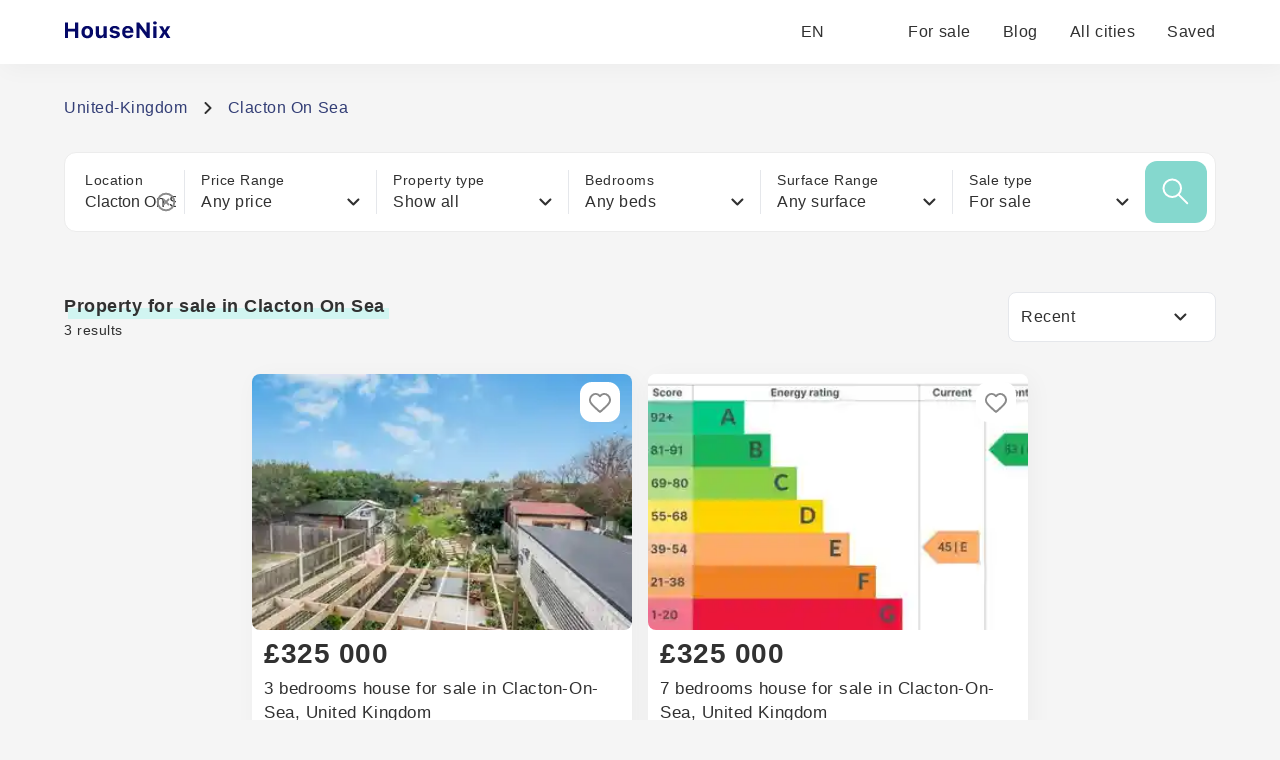

--- FILE ---
content_type: text/html; charset=utf-8
request_url: https://housenix.com/United-Kingdom/Clacton-On-Sea
body_size: 16863
content:
<!DOCTYPE html><html lang="en"><head><meta charSet="utf-8" data-next-head=""/><link rel="manifest" href="/site.webmanifest" data-next-head=""/><meta name="viewport" content="width=device-width, minimal-ui" data-next-head=""/><link rel="apple-touch-icon" sizes="180x180" href="/apple-touch-icon.png" data-next-head=""/><link rel="icon" type="image/png" sizes="32x32" href="/favicon-32x32.png" data-next-head=""/><link rel="icon" type="image/png" sizes="16x16" href="/favicon-16x16.png" data-next-head=""/><meta property="og:site_name" content="HouseNix" data-next-head=""/><meta name="description" content="Discover more than 3 property for sale in clacton on sea  from £175,000 to £325,000 Browse available Property for sale in Clacton On Sea" data-next-head=""/><title data-next-head="">Property for sale in Clacton On Sea </title><meta name="robots" content="noindex" data-next-head=""/><link rel="canonical" href="https://housenix.com/United-Kingdom/Clacton-On-Sea" data-next-head=""/><link rel="alternate" href="https://housenix.com/United-Kingdom/Clacton-On-Sea" hrefLang="en" data-next-head=""/><link rel="alternate" href="https://housenix.com/United-Kingdom/Clacton-On-Sea" hrefLang="x-default" data-next-head=""/><link rel="alternate" href="https://housenix.com/es/United-Kingdom/Clacton-On-Sea" hrefLang="es" data-next-head=""/><link rel="alternate" href="https://housenix.com/de/United-Kingdom/Clacton-On-Sea" hrefLang="de" data-next-head=""/><link rel="alternate" href="https://housenix.com/fr/United-Kingdom/Clacton-On-Sea" hrefLang="fr" data-next-head=""/><link rel="alternate" href="https://housenix.com/ru/United-Kingdom/Clacton-On-Sea" hrefLang="ru" data-next-head=""/><link rel="alternate" href="https://housenix.com/sv/United-Kingdom/Clacton-On-Sea" hrefLang="sv" data-next-head=""/><link rel="alternate" href="https://housenix.com/ar/United-Kingdom/Clacton-On-Sea" hrefLang="ar" data-next-head=""/><link rel="alternate" href="https://housenix.com/it/United-Kingdom/Clacton-On-Sea" hrefLang="it" data-next-head=""/><link rel="alternate" href="https://housenix.com/pt/United-Kingdom/Clacton-On-Sea" hrefLang="pt" data-next-head=""/><link rel="alternate" href="https://housenix.com/fi//United-Kingdom/Clacton-On-Sea" hrefLang="fi" data-next-head=""/><link rel="alternate" href="https://housenix.com/tr//United-Kingdom/Clacton-On-Sea" hrefLang="tr" data-next-head=""/><link rel="alternate" href="https://housenix.com/nb//United-Kingdom/Clacton-On-Sea" hrefLang="nb" data-next-head=""/><meta name="twitter:card" content="summary_large_image" data-next-head=""/><meta name="twitter:site" content="@kittenprop" data-next-head=""/><meta name="twitter:creator" content="@kittenprop" data-next-head=""/><meta property="og:url" content="https://housenix.com/United-Kingdom/Clacton-On-Sea" data-next-head=""/><meta property="og:title" content="Property for sale in Clacton On Sea " data-next-head=""/><meta property="og:description" content="Discover more than 3 property for sale in clacton on sea  from £175,000 to £325,000 Browse available Property for sale in Clacton On Sea" data-next-head=""/><meta property="og:image" content="https://housenix.com/images/images/uk/2024/19/11/10/rm426dxNDFn_OJ35Ajs2O.jpg" data-next-head=""/><script type="application/ld+json" data-next-head="">{"@context":"https://schema.org","@graph":[{"@id":"https://housenix.com/United-Kingdom/Clacton-On-Sea","@type":"WebPage","description":"Discover more than 3 property for sale in clacton on sea  from £175,000 to £325,000 Browse available Property for sale in Clacton On Sea","name":"Property for sale in Clacton On Sea ","url":"https://housenix.com/United-Kingdom/Clacton-On-Sea","isPartOf":{"@id":"https://housenix.com/"},"potentialAction":[{"@type":"ReadAction","target":["https://housenix.com/United-Kingdom/Clacton-On-Sea"]}],"primaryImageOfPage":{"@id":"https://housenix.com/images/images/uk/2024/19/11/10/rm426dxNDFn_OJ35Ajs2O.jpg"},"dateModified":"2024-11-19T10:05:29.807Z"},{"@type":"FAQPage","mainEntity":[{"@type":"Question","name":"What are the average house prices in Clacton On Sea?","acceptedAnswer":{"@type":"Answer","text":"Average house prices in Clacton-on-Sea have seen various fluctuations in recent years, reflecting broader trends in the UK property market. As of late 2023, prices for a typical three-bedroom semi-detached house hover around £260,000, while smaller two-bedroom properties can be found for approximately £200,000. Larger detached homes tend to command higher prices, often exceeding £350,000, depending on their proximity to the coastline and local amenities. For instance, beachfront properties or those in popular neighborhoods may achieve prices above £400,000. Rental costs average around £900 per month for a three-bedroom home, making Clacton-on-Sea relatively affordable compared to other coastal towns in the South East."}},{"@type":"Question","name":"How have real estate prices in Clacton On Sea changed over the last year?","acceptedAnswer":{"@type":"Answer","text":"Over the past year, real estate prices in Clacton-on-Sea have experienced notable fluctuations, influenced by various market dynamics. According to recent reports, the average property price in the area increased by approximately 7% over the last twelve months, with homes on the seafront seeing even more significant boosts. For example, a two-bedroom flat near the beach that sold for around £180,000 last year is now listed at upwards of £200,000. Meanwhile, the demand for family homes has intensified, particularly in more residential neighborhoods, pushing the prices of three-bedroom houses to the £250,000 to £300,000 range. Despite economic uncertainties, the allure of coastal living has kept buyer interest strong, leading to competitive bidding situations on some properties. Additionally, the rental market has tightened, with average monthly rent for a two-bedroom property climbing from about £750 to over £800, showcasing a shift in both ownership and rental demand within the town."}},{"@type":"Question","name":"What factors influence property prices in Clacton On Sea?","acceptedAnswer":{"@type":"Answer","text":"Property prices in Clacton-on-Sea are influenced by several key factors. The coastal location plays a significant role; being a seaside town attracts both holidaymakers and permanent residents seeking a coastal lifestyle, which can drive demand and elevate prices. Economic factors, such as local employment opportunities and the overall economic health of the region, also affect the market. The presence of amenities like schools, healthcare facilities, and shopping areas can enhance property values, as buyers often prioritize convenience and quality of life. Additionally, transport links, especially rail services to larger cities like London, make Clacton more appealing to commuters, further increasing demand. Seasonal variations in tourism can lead to fluctuations in the rental market, impacting prices for investment properties. Furthermore, local government policies, including planning regulations and infrastructure development, can also shape the real estate landscape, either constraining or fostering growth in property values."}},{"@type":"Question","name":"Is Clacton On Sea a good place to invest in real estate?","acceptedAnswer":{"@type":"Answer","text":"Clacton-on-Sea offers a mix of potential advantages for real estate investment. The seaside town has shown consistent demand for holiday rentals, due to its appeal as a tourist destination with attractions like Clacton Pier, beautiful beaches, and a range of leisure facilities. The property prices in Clacton are generally more affordable compared to other coastal towns such as Southend-on-Sea or Brighton, making it accessible for first-time investors. Recent developments, including regeneration projects aimed at enhancing local infrastructure and amenities, may further increase the area's desirability. Furthermore, the presence of a growing retired population can create stable demand for residential properties, particularly bungalows and smaller homes. Transport links, with direct train services to London, add to its appeal for commuters, potentially broadening the market for rental properties."}},{"@type":"Question","name":"What are the typical price ranges for different types of properties in Clacton On Sea?","acceptedAnswer":{"@type":"Answer","text":"In Clacton-on-Sea, property prices can vary significantly depending on the type and location. For a typical two-bedroom terraced house, prices generally range between £150,000 and £200,000, while three-bedroom semi-detached homes can be found in the range of £200,000 to £300,000. Larger four-bedroom detached houses might begin at around £300,000, with some premium properties reaching upwards of £500,000, especially those with sea views or located near the coast. Leasehold flats in the area can be more affordable, often priced between £100,000 and £180,000, depending on their condition and proximity to amenities. New developments may command higher prices, reflecting modern amenities and finishes, which could start at £250,000 for a two-bedroom unit. Overall, the property market in Clacton-on-Sea offers a diverse range of options catering to different budgets and preferences."}},{"@type":"Question","name":"How does the cost of living in Clacton On Sea compare to nearby towns?","acceptedAnswer":{"@type":"Answer","text":"The cost of living in Clacton-on-Sea tends to be relatively lower compared to nearby towns like Frinton-on-Sea and Walton-on-the-Naze. Housing prices in Clacton-on-Sea are generally more affordable, with average property prices being around £250,000, compared to Frinton, where homes can average closer to £400,000. Additionally, rental costs reflect this trend, with a one-bedroom flat in Clacton priced at approximately £700 per month, while in Frinton, the same accommodation might go for £900 or more. Everyday expenses such as groceries and transportation also show minor variations; for example, a typical loaf of bread might cost around £1.10 in Clacton, which aligns closely with Walton. However, entertainment and dining out are often more budget-friendly in Clacton, where a meal at a mid-range restaurant averages £15, whereas in nearby towns, it can increase to around £18 to £20."}},{"@type":"Question","name":"Are property prices in Clacton On Sea expected to rise or fall in the near future?","acceptedAnswer":{"@type":"Answer","text":"Property prices in Clacton-on-Sea have shown fluctuations influenced by various factors, including economic conditions, demand for housing, and local developments. Currently, the market appears buoyed by a combination of affordable pricing compared to nearby coastal towns, and the increasing popularity of the area among families and retirees seeking a quieter lifestyle. Recent data suggests a gradual rise in house prices, with averages hovering around £250,000. The completion of infrastructure projects, such as improved transportation links and new retail developments, further contributes to this upward trend. However, concerns around the broader economic climate, including potential interest rate hikes and inflation, could dampen buyer enthusiasm and lead to price adjustments. Observations from local estate agents indicate that while there is still significant interest in properties, particularly those within a short distance from the beach, the market might face pressures that could inhibit sustained growth in the near term."}}]},{"@id":"https://housenix.com/United-Kingdom/Clacton-On-Sea","@type":"Product","description":"Discover more than 3 property for sale in clacton on sea  from £175,000 to £325,000 Browse available Property for sale in Clacton On Sea","name":"Property for sale in Clacton On Sea ","brand":{"@id":"https://housenix.com"},"mainEntityOfPage":{"@id":"https://housenix.com/United-Kingdom/Clacton-On-Sea"},"offers":{"@type":"AggregateOffer","availability":"https://schema.org/InStock","offerCount":3,"lowPrice":"175000","highPrice":"325000","priceCurrency":"GBP"}},{"@id":"https://housenix.com/United-Kingdom/Clacton-On-Sea/#breadcrumb","@type":"BreadcrumbList","itemListElement":[{"@type":"ListItem","item":{"@id":"https://housenix.com/United Kingdom","name":"United Kingdom"},"position":1},{"@type":"ListItem","item":{"@id":"https://housenix.com/United-Kingdom/Clacton-On-Sea","name":"Clacton On Sea"},"position":2}]}]}</script><link rel="preload" as="image" imageSrcSet="/_next/image?url=https%3A%2F%2Fhousenix.com%2Fimages%2Fimages%2Fuk%2F2024%2F19%2F11%2F10%2Frm426dxNDFn_OJ35Ajs2O.jpg&amp;w=384&amp;q=30 1x, /_next/image?url=https%3A%2F%2Fhousenix.com%2Fimages%2Fimages%2Fuk%2F2024%2F19%2F11%2F10%2Frm426dxNDFn_OJ35Ajs2O.jpg&amp;w=828&amp;q=30 2x" data-next-head=""/><link rel="preload" href="/_next/static/css/2db8ff37643d4097.css" as="style"/><link rel="stylesheet" href="/_next/static/css/2db8ff37643d4097.css" data-n-g=""/><noscript data-n-css=""></noscript><script defer="" nomodule="" src="/_next/static/chunks/polyfills-42372ed130431b0a.js"></script><script defer="" src="/_next/static/chunks/5580.2dfcb85b3b7ec74b.js"></script><script defer="" src="/_next/static/chunks/5966.3a0631da587315c0.js"></script><script defer="" src="/_next/static/chunks/8316.708c3b52686f5328.js"></script><script defer="" src="/_next/static/chunks/4794.e60f2f719f4ec679.js"></script><script src="/_next/static/chunks/webpack-b3ca768a13f7327f.js" defer=""></script><script src="/_next/static/chunks/framework-1506599bc21dcb74.js" defer=""></script><script src="/_next/static/chunks/main-08bb7f0cf094b78b.js" defer=""></script><script src="/_next/static/chunks/pages/_app-91b281a4427b9572.js" defer=""></script><script src="/_next/static/chunks/3796-4df0d5a8063a6038.js" defer=""></script><script src="/_next/static/chunks/1229-6c3dd38917a49a5b.js" defer=""></script><script src="/_next/static/chunks/5795-c949b97b56b62a3e.js" defer=""></script><script src="/_next/static/chunks/7976-124b1e87e21db19b.js" defer=""></script><script src="/_next/static/chunks/9300-66a35d226a19c324.js" defer=""></script><script src="/_next/static/chunks/3184-59b3cfcf6e7bd63e.js" defer=""></script><script src="/_next/static/chunks/pages/%5Bcountry%5D/%5Blocation%5D-3f852c20785ab846.js" defer=""></script><script src="/_next/static/5E3xkYioZjgSOOYupFFPg/_buildManifest.js" defer=""></script><script src="/_next/static/5E3xkYioZjgSOOYupFFPg/_ssgManifest.js" defer=""></script></head><body><div id="__next"><header class="bg-white drop-shadow-primary fixed z-49 top-0 w-full shadow-[4px_4px_24px_rgba(0,0,0,0.04)]"><div class="px-25 xl:px-16 lg:px-8 sm:px-0 h-16 flex items-center text-base lg:h-12 md:text-base lg:mx-8 sm:mx-4 whitespace-nowrap"><a aria-label="Main page" href="/"><svg width="185" height="22" class="h-8 cursor-pointer" viewBox="0 0 185 22" fill="none" xmlns="http://www.w3.org/2000/svg"><path d="M14.3506 17H11.1064V10.5225H4.12402V17H0.879883V1.49902H4.12402V7.75098H11.1064V1.49902H14.3506V17ZM27.5671 15.6143C26.5359 16.71 25.1108 17.2578 23.2918 17.2578C21.4727 17.2578 20.044 16.71 19.0056 15.6143C17.9744 14.5186 17.4587 13.0039 17.4587 11.0703C17.4587 9.15104 17.978 7.64355 19.0164 6.54785C20.0619 5.44499 21.4871 4.89355 23.2918 4.89355C25.0964 4.89355 26.518 5.44499 27.5564 6.54785C28.602 7.64355 29.1248 9.15104 29.1248 11.0703C29.1248 13.0039 28.6056 14.5186 27.5671 15.6143ZM23.2918 14.7012C24.1225 14.7012 24.767 14.3861 25.2254 13.7559C25.6837 13.1185 25.9129 12.2233 25.9129 11.0703C25.9129 9.93164 25.6801 9.04362 25.2146 8.40625C24.7563 7.76888 24.1153 7.4502 23.2918 7.4502C22.461 7.4502 21.8165 7.76888 21.3582 8.40625C20.8998 9.04362 20.6707 9.93164 20.6707 11.0703C20.6707 12.2233 20.8962 13.1185 21.3474 13.7559C21.8058 14.3861 22.4539 14.7012 23.2918 14.7012ZM42.6421 5.15137V17H39.6128V15.0986H39.4195C38.8322 16.5381 37.6792 17.2578 35.9605 17.2578C34.6786 17.2578 33.6652 16.8711 32.9204 16.0977C32.1828 15.3171 31.814 14.2428 31.814 12.875V5.15137H34.94V12.0693C34.94 13.7165 35.6668 14.54 37.1206 14.54C37.8869 14.54 38.4777 14.3145 38.8931 13.8633C39.3085 13.4121 39.5161 12.7855 39.5161 11.9834V5.15137H42.6421ZM45.7503 8.63184C45.7503 7.50749 46.2014 6.60514 47.1038 5.9248C48.0133 5.2373 49.2057 4.89355 50.6809 4.89355C52.1848 4.89355 53.3629 5.19792 54.2151 5.80664C55.0745 6.41536 55.5471 7.28548 55.6331 8.41699H52.7434C52.6647 8.03027 52.4462 7.72949 52.0882 7.51465C51.7373 7.29264 51.2753 7.18164 50.7024 7.18164C50.1367 7.18164 49.6712 7.2998 49.3059 7.53613C48.9407 7.7653 48.7581 8.06608 48.7581 8.43848C48.7581 8.72493 48.887 8.96484 49.1448 9.1582C49.4026 9.3444 49.8072 9.49837 50.3587 9.62012L52.5823 10.1035C53.7353 10.3542 54.5768 10.7373 55.1067 11.2529C55.6438 11.7686 55.9124 12.4668 55.9124 13.3477C55.9124 14.5221 55.4326 15.4674 54.4729 16.1836C53.5133 16.8997 52.2529 17.2578 50.6917 17.2578C49.1305 17.2578 47.8951 16.9499 46.9856 16.334C46.0761 15.7181 45.5677 14.8408 45.4602 13.7021H48.511C48.7617 14.5472 49.51 14.9697 50.7561 14.9697C51.3649 14.9697 51.859 14.8551 52.2386 14.626C52.6181 14.3896 52.8079 14.0817 52.8079 13.7021C52.8079 13.4085 52.6897 13.1722 52.4534 12.9932C52.2171 12.807 51.8375 12.6566 51.3147 12.542L49.1663 12.0586C48.0133 11.8079 47.1539 11.4033 46.5882 10.8447C46.0296 10.279 45.7503 9.54134 45.7503 8.63184ZM63.8438 7.28906C63.1205 7.28906 62.5225 7.52181 62.0498 7.9873C61.5843 8.4528 61.323 9.06868 61.2657 9.83496H66.3145C66.2787 9.0472 66.0388 8.42773 65.5948 7.97656C65.1579 7.51823 64.5743 7.28906 63.8438 7.28906ZM66.3789 13.627H69.2901C69.0537 14.7513 68.4522 15.6393 67.4854 16.291C66.5258 16.9355 65.3226 17.2578 63.876 17.2578C62.0713 17.2578 60.6641 16.7207 59.6543 15.6465C58.6446 14.5651 58.1397 13.0612 58.1397 11.1348C58.1397 9.20833 58.6482 7.68652 59.6651 6.56934C60.682 5.45215 62.0713 4.89355 63.833 4.89355C65.5804 4.89355 66.9411 5.41992 67.9151 6.47266C68.8962 7.52539 69.3868 8.99349 69.3868 10.877V11.833H61.2549V11.9941C61.2764 12.875 61.5271 13.5732 62.0069 14.0889C62.4939 14.5973 63.1455 14.8516 63.962 14.8516C64.5778 14.8516 65.0935 14.7477 65.5088 14.54C65.9242 14.3252 66.2142 14.0208 66.3789 13.627ZM75.6102 17H72.5057V1.49902H75.2127L82.3455 11.1562H82.5389V1.49902H85.6434V17H82.9578L75.8035 7.2998H75.6102V17ZM89.3638 17V5.15137H92.4898V17H89.3638ZM90.9322 3.49707C90.3736 3.49707 89.926 3.35026 89.5894 3.05664C89.2528 2.76302 89.0845 2.38346 89.0845 1.91797C89.0845 1.44531 89.2528 1.06576 89.5894 0.779297C89.926 0.485677 90.3736 0.338867 90.9322 0.338867C91.4908 0.338867 91.9384 0.485677 92.275 0.779297C92.6116 1.06576 92.7798 1.44531 92.7798 1.91797C92.7798 2.38346 92.608 2.76302 92.2642 3.05664C91.9276 3.35026 91.4836 3.49707 90.9322 3.49707ZM100.754 13.1328H100.561L98.3587 17H95.0394L98.7562 11.1455L95.0179 5.15137H98.6058L100.701 9.04004H100.894L102.989 5.15137H106.405L102.688 11.0059L106.437 17H102.956L100.754 13.1328Z" fill="#050968"></path></svg></a><div class="flex items-center ml-auto"><div class="relative"><button class="flex items-center space-x-2 text-greyText hover:text-darkGrey"><span>EN</span><svg width="13" height="8" class="w-3 h-3" viewBox="0 0 13 8" fill="none" xmlns="http://www.w3.org/2000/svg"><path d="M1.3999 1.5L6.3999 6.5L11.3999 1.5" stroke-width="2" stroke-linecap="round" stroke-linejoin="round"></path></svg></button></div><ul class="flex items-center ml-8 bg-white justify-end h-6 md:hidden"><li class="ml-8 h-full flex items-center"><a class="text-greyText hover:border-b-2 border-green" href="/United-Kingdom">For sale</a></li><li class="ml-8 h-full flex items-center"><a target="_blank" rel="noopener noreferrer" class="text-greyText hover:border-b-2 border-green" href="/blog">Blog</a></li><li class="ml-8 h-full flex items-center"><a class="text-greyText hover:border-b-2 border-green" href="/United-Kingdom/allStates">All cities</a></li><li class="ml-8 h-full flex items-center"><a rel="nofollow" class="text-greyText hover:border-b-2 border-green" href="/saved">Saved</a></li></ul></div></div><div class="hidden md:flex flex-col w-full h-full fixed z-48 bg-primary overflow-scroll pb-30 md:hidden"><ul class="w-full flex flex-col items-center mt-5"><li><a class="bg-white w-86 shadow-[4px_4px_24px_rgba(34,34,34,0.04)] rounded-lg mb-4" href="/United-Kingdom/"><div class="h-46 w-full relative"><img alt="For sale" loading="lazy" decoding="async" data-nimg="fill" class="rounded-lg" style="position:absolute;height:100%;width:100%;left:0;top:0;right:0;bottom:0;object-fit:fill;color:transparent" sizes="1440px, (max-width: 1024px) 800px, (max-width: 768px) 600px, (max-width: 575px) 400px" srcSet="/_next/image?url=https%3A%2F%2Fhousenix.com%2Fimages%2Fstatic%2Fsale_x600.jpg&amp;w=16&amp;q=80 16w, /_next/image?url=https%3A%2F%2Fhousenix.com%2Fimages%2Fstatic%2Fsale_x600.jpg&amp;w=32&amp;q=80 32w, /_next/image?url=https%3A%2F%2Fhousenix.com%2Fimages%2Fstatic%2Fsale_x600.jpg&amp;w=48&amp;q=80 48w, /_next/image?url=https%3A%2F%2Fhousenix.com%2Fimages%2Fstatic%2Fsale_x600.jpg&amp;w=64&amp;q=80 64w, /_next/image?url=https%3A%2F%2Fhousenix.com%2Fimages%2Fstatic%2Fsale_x600.jpg&amp;w=96&amp;q=80 96w, /_next/image?url=https%3A%2F%2Fhousenix.com%2Fimages%2Fstatic%2Fsale_x600.jpg&amp;w=128&amp;q=80 128w, /_next/image?url=https%3A%2F%2Fhousenix.com%2Fimages%2Fstatic%2Fsale_x600.jpg&amp;w=256&amp;q=80 256w, /_next/image?url=https%3A%2F%2Fhousenix.com%2Fimages%2Fstatic%2Fsale_x600.jpg&amp;w=384&amp;q=80 384w, /_next/image?url=https%3A%2F%2Fhousenix.com%2Fimages%2Fstatic%2Fsale_x600.jpg&amp;w=640&amp;q=80 640w, /_next/image?url=https%3A%2F%2Fhousenix.com%2Fimages%2Fstatic%2Fsale_x600.jpg&amp;w=750&amp;q=80 750w, /_next/image?url=https%3A%2F%2Fhousenix.com%2Fimages%2Fstatic%2Fsale_x600.jpg&amp;w=828&amp;q=80 828w, /_next/image?url=https%3A%2F%2Fhousenix.com%2Fimages%2Fstatic%2Fsale_x600.jpg&amp;w=1080&amp;q=80 1080w, /_next/image?url=https%3A%2F%2Fhousenix.com%2Fimages%2Fstatic%2Fsale_x600.jpg&amp;w=1200&amp;q=80 1200w, /_next/image?url=https%3A%2F%2Fhousenix.com%2Fimages%2Fstatic%2Fsale_x600.jpg&amp;w=1920&amp;q=80 1920w, /_next/image?url=https%3A%2F%2Fhousenix.com%2Fimages%2Fstatic%2Fsale_x600.jpg&amp;w=2048&amp;q=80 2048w, /_next/image?url=https%3A%2F%2Fhousenix.com%2Fimages%2Fstatic%2Fsale_x600.jpg&amp;w=3840&amp;q=80 3840w" src="/_next/image?url=https%3A%2F%2Fhousenix.com%2Fimages%2Fstatic%2Fsale_x600.jpg&amp;w=3840&amp;q=80"/></div><div class="h-18 w-86 px-3 py-2 flex flex-col items-center justify-center"><div class="text-avg mb-2">For sale</div><p class="text-center text-sm text-grey">Explore best real estate for sale</p></div></a></li><li><a class="bg-white w-86 shadow-[4px_4px_24px_rgba(34,34,34,0.04)] rounded-lg mb-4" href="/blog/" target="_blank" rel="noopener noreferrer"><div class="h-46 w-full relative"><img alt="Blog" loading="lazy" decoding="async" data-nimg="fill" class="rounded-lg" style="position:absolute;height:100%;width:100%;left:0;top:0;right:0;bottom:0;object-fit:fill;color:transparent" sizes="1440px, (max-width: 1024px) 800px, (max-width: 768px) 600px, (max-width: 575px) 400px" srcSet="/_next/image?url=https%3A%2F%2Fhousenix.com%2Fimages%2Fstatic%2Fblog-img_x600.jpg&amp;w=16&amp;q=80 16w, /_next/image?url=https%3A%2F%2Fhousenix.com%2Fimages%2Fstatic%2Fblog-img_x600.jpg&amp;w=32&amp;q=80 32w, /_next/image?url=https%3A%2F%2Fhousenix.com%2Fimages%2Fstatic%2Fblog-img_x600.jpg&amp;w=48&amp;q=80 48w, /_next/image?url=https%3A%2F%2Fhousenix.com%2Fimages%2Fstatic%2Fblog-img_x600.jpg&amp;w=64&amp;q=80 64w, /_next/image?url=https%3A%2F%2Fhousenix.com%2Fimages%2Fstatic%2Fblog-img_x600.jpg&amp;w=96&amp;q=80 96w, /_next/image?url=https%3A%2F%2Fhousenix.com%2Fimages%2Fstatic%2Fblog-img_x600.jpg&amp;w=128&amp;q=80 128w, /_next/image?url=https%3A%2F%2Fhousenix.com%2Fimages%2Fstatic%2Fblog-img_x600.jpg&amp;w=256&amp;q=80 256w, /_next/image?url=https%3A%2F%2Fhousenix.com%2Fimages%2Fstatic%2Fblog-img_x600.jpg&amp;w=384&amp;q=80 384w, /_next/image?url=https%3A%2F%2Fhousenix.com%2Fimages%2Fstatic%2Fblog-img_x600.jpg&amp;w=640&amp;q=80 640w, /_next/image?url=https%3A%2F%2Fhousenix.com%2Fimages%2Fstatic%2Fblog-img_x600.jpg&amp;w=750&amp;q=80 750w, /_next/image?url=https%3A%2F%2Fhousenix.com%2Fimages%2Fstatic%2Fblog-img_x600.jpg&amp;w=828&amp;q=80 828w, /_next/image?url=https%3A%2F%2Fhousenix.com%2Fimages%2Fstatic%2Fblog-img_x600.jpg&amp;w=1080&amp;q=80 1080w, /_next/image?url=https%3A%2F%2Fhousenix.com%2Fimages%2Fstatic%2Fblog-img_x600.jpg&amp;w=1200&amp;q=80 1200w, /_next/image?url=https%3A%2F%2Fhousenix.com%2Fimages%2Fstatic%2Fblog-img_x600.jpg&amp;w=1920&amp;q=80 1920w, /_next/image?url=https%3A%2F%2Fhousenix.com%2Fimages%2Fstatic%2Fblog-img_x600.jpg&amp;w=2048&amp;q=80 2048w, /_next/image?url=https%3A%2F%2Fhousenix.com%2Fimages%2Fstatic%2Fblog-img_x600.jpg&amp;w=3840&amp;q=80 3840w" src="/_next/image?url=https%3A%2F%2Fhousenix.com%2Fimages%2Fstatic%2Fblog-img_x600.jpg&amp;w=3840&amp;q=80"/></div><div class="h-18 w-86 px-3 py-2 flex flex-col items-center justify-center"><div class="text-avg mb-2">Blog</div><p class="text-center text-sm text-grey">Our blog will help you with with buying and selling process</p></div></a></li></ul></div><div class="h-17 md:flex z-49 items-center justify-around bg-white w-full fixed bottom-0 text-sm text-grey hidden shadow-[0px_-3px_28px_rgba(0,0,0,0.03)] "><button class="flex flex-col items-center group"><svg width="20" height="21" class="w-6 h-6 mb-1 stroke-darkGrey group-hover:stroke-breadscrums" viewBox="0 0 20 21" fill="none" xmlns="http://www.w3.org/2000/svg"><path d="M10.9823 1.764C10.631 1.49075 10.4553 1.35412 10.2613 1.3016C10.0902 1.25526 9.9098 1.25526 9.73865 1.3016C9.54468 1.35412 9.36902 1.49075 9.0177 1.764L2.23539 7.03912C1.78202 7.39175 1.55534 7.56806 1.39203 7.78886C1.24737 7.98444 1.1396 8.20478 1.07403 8.43905C1 8.70352 1 8.9907 1 9.56505V16.8C1 17.9201 1 18.4801 1.21799 18.908C1.40973 19.2843 1.71569 19.5903 2.09202 19.782C2.51984 20 3.0799 20 4.2 20H6.2C6.48003 20 6.62004 20 6.727 19.9455C6.82108 19.8976 6.89757 19.8211 6.9455 19.727C7 19.62 7 19.48 7 19.2V12.6C7 12.0399 7 11.7599 7.10899 11.546C7.20487 11.3578 7.35785 11.2049 7.54601 11.109C7.75992 11 8.03995 11 8.6 11H11.4C11.9601 11 12.2401 11 12.454 11.109C12.6422 11.2049 12.7951 11.3578 12.891 11.546C13 11.7599 13 12.0399 13 12.6V19.2C13 19.48 13 19.62 13.0545 19.727C13.1024 19.8211 13.1789 19.8976 13.273 19.9455C13.38 20 13.52 20 13.8 20H15.8C16.9201 20 17.4802 20 17.908 19.782C18.2843 19.5903 18.5903 19.2843 18.782 18.908C19 18.4801 19 17.9201 19 16.8V9.56505C19 8.9907 19 8.70352 18.926 8.43905C18.8604 8.20478 18.7526 7.98444 18.608 7.78886C18.4447 7.56806 18.218 7.39175 17.7646 7.03913L10.9823 1.764Z" stroke-width="2" stroke-linecap="round" stroke-linejoin="round"></path></svg><span class="group-hover:text-breadscrums">Home</span></button><button class="flex flex-col items-center group"><svg width="18" height="22" class="w-6 h-6 mb-1 stroke-darkGrey group-hover:stroke-breadscrums" viewBox="0 0 18 22" fill="none" xmlns="http://www.w3.org/2000/svg"><path d="M9 12C10.6569 12 12 10.6569 12 9C12 7.34315 10.6569 6 9 6C7.34315 6 6 7.34315 6 9C6 10.6569 7.34315 12 9 12Z" stroke-width="2" stroke-linecap="round" stroke-linejoin="round"></path><path d="M9 21C13 17 17 13.4183 17 9C17 4.58172 13.4183 1 9 1C4.58172 1 1 4.58172 1 9C1 13.4183 5 17 9 21Z" stroke-width="2" stroke-linecap="round" stroke-linejoin="round"></path></svg><span class="group-hover:text-breadscrums">All cities</span></button><button class="flex flex-col items-center group"><svg width="22" height="21" class="stroke-darkGrey transition w-6 h-6 mb-1 group-hover:stroke-breadscrums" viewBox="0 0 22 21" fill="none" xmlns="http://www.w3.org/2000/svg"><path fill-rule="evenodd" clip-rule="evenodd" d="M10.9932 4.13581C8.9938 1.7984 5.65975 1.16964 3.15469 3.31001C0.649644 5.45038 0.296968 9.02898 2.2642 11.5604C3.89982 13.6651 8.84977 18.1041 10.4721 19.5408C10.6536 19.7016 10.7444 19.7819 10.8502 19.8135C10.9426 19.8411 11.0437 19.8411 11.1361 19.8135C11.2419 19.7819 11.3327 19.7016 11.5142 19.5408C13.1365 18.1041 18.0865 13.6651 19.7221 11.5604C21.6893 9.02898 21.3797 5.42787 18.8316 3.31001C16.2835 1.19216 12.9925 1.7984 10.9932 4.13581Z" stroke-width="2" stroke-linecap="round" stroke-linejoin="round"></path></svg><span class="group-hover:text-breadscrums">Saved</span></button><button class="flex flex-col items-center group"><svg width="20" height="14" viewBox="0 0 20 14" fill="none" xmlns="http://www.w3.org/2000/svg" class="w-6 h-6 mb-1 stroke-darkGrey group-hover:stroke-breadscrums"><path d="M1 7H19M1 1H19M1 13H19" stroke-width="2" stroke-linecap="round" stroke-linejoin="round"></path></svg><span class="group-hover:text-breadscrums">Other</span></button></div></header><div class="mt-24 lg:mt-20 min-h-[70vh]"><div class="px-25 xl:px-16 lg:px-8 sm:px-0 z-50 sm:px-4 "><div class="mt-8 mb-8"><div class="flex items-center text-breadscrums"><p class="mr-4"><a class="cursor-pointer" href="/United-Kingdom">United-Kingdom</a></p><svg width="8" height="12" class="mr-4" viewBox="0 0 8 12" fill="none" xmlns="http://www.w3.org/2000/svg"><path d="M1.5 11L6.5 6L1.5 1" stroke="#313131" stroke-width="2" stroke-linecap="round" stroke-linejoin="round"></path></svg><p>Clacton On Sea</p></div></div><div class="flex w-full items-center justify-between border border-lightGrey rounded-xl bg-white p-2 pl-5 mb-15 whitespace-nowrap md:hidden"><div class="bg-white relative z-30 pr-2 border-r w-48 md:p-2 md:border md:border-grey md:rounded-lg md:w-full md:mb-5 md:order-1"><p class="text-sm">Location</p><div class="flex items-center text-base"><input type="text" class="w-full" name="search" placeholder="Enter a state or city" value="Clacton On Sea"/><svg width="20" height="20" class="stroke-greyText absolute cursor-pointer right-2" viewBox="0 0 20 20" fill="none" xmlns="http://www.w3.org/2000/svg"><path d="M12.5001 7.50008L7.50008 12.5001M7.50008 7.50008L12.5001 12.5001M18.3334 10.0001C18.3334 14.6025 14.6025 18.3334 10.0001 18.3334C5.39771 18.3334 1.66675 14.6025 1.66675 10.0001C1.66675 5.39771 5.39771 1.66675 10.0001 1.66675C14.6025 1.66675 18.3334 5.39771 18.3334 10.0001Z" stroke="#8B8B8B" stroke-width="2" stroke-linecap="round" stroke-linejoin="round"></path></svg></div></div><div class="hidden md:block w-full bg-lightGrey h-[1px] mb-5 order-2"></div><div><div class="w-60 2xl:w-48 bg-white relative z-20 cursor-pointer md:hidden border-r pl-4 md:order-5 md:mb-5 md:pl-0 md:z-3" tabindex="0"><div><p class="text-sm">Price Range</p><div class="flex items-center justify-between pr-4"><p class="whitespace-nowrap text-ellipsis overflow-hidden">Any price</p><svg width="13" height="8" class="stroke-greyText" viewBox="0 0 13 8" fill="none" xmlns="http://www.w3.org/2000/svg"><path d="M1.3999 1.5L6.3999 6.5L11.3999 1.5" stroke-width="2" stroke-linecap="round" stroke-linejoin="round"></path></svg></div></div></div><div class="hidden md:block md:relative border-r pl-4 md:order-5 md:mb-5 md:pl-0 md:z-3"><p class="text-base mb-2">Price Range</p><div class="w-105 md:w-full h-18 bg-white border border-lightGrey p-2 md:p-0 rounded-lg absolute z-30 flex top-16 md:static md:border-none md:bg-transparent -left-28"><div class="w-49 md:w-1/2 h-14 md:h-16 md:flex md:justify-center md:flex-col border border-lightGrey md:border-grey rounded-lg mr-2 relative cursor-pointer" tabindex="0"><p class="text-sm pl-2 pt-1 text-grey">Minimum</p><div class="flex items-center"><p class="pl-2">No min</p><svg width="13" height="8" class="stroke-greyText absolute right-4" viewBox="0 0 13 8" fill="none" xmlns="http://www.w3.org/2000/svg"><path d="M1.3999 1.5L6.3999 6.5L11.3999 1.5" stroke-width="2" stroke-linecap="round" stroke-linejoin="round"></path></svg></div></div><div class="w-49 md:w-1/2 h-14 md:h-16 md:flex md:justify-center md:flex-col border border-lightGrey md:border-grey rounded-lg relative cursor-pointer" tabindex="0"><p class="text-sm pl-2 pt-1 text-grey">Maximum</p><div class="flex items-center"><p class="pl-2">No max</p><svg width="13" height="8" class="stroke-greyText absolute right-4" viewBox="0 0 13 8" fill="none" xmlns="http://www.w3.org/2000/svg"><path d="M1.3999 1.5L6.3999 6.5L11.3999 1.5" stroke-width="2" stroke-linecap="round" stroke-linejoin="round"></path></svg></div></div></div></div></div><div class="hidden md:block w-full bg-lightGrey h-[1px] mb-5 order-4"></div><div><div class="w-60 2xl:w-48 bg-white relative z-20 cursor-pointer border-r pl-4 md:mb-10 md:order-11 md:pl-0 md:hidden" tabindex="0"><p class="text-sm">Property type</p><div class="flex items-center justify-between pr-4"><p>Show all</p><svg width="13" height="8" class="stroke-greyText" viewBox="0 0 13 8" fill="none" xmlns="http://www.w3.org/2000/svg"><path d="M1.3999 1.5L6.3999 6.5L11.3999 1.5" stroke-width="2" stroke-linecap="round" stroke-linejoin="round"></path></svg></div></div><div class="hidden md:block border-r pl-4 md:mb-10 md:order-11 md:pl-0"><p class="text-base mb-4">Property<!-- --> type</p><div class="flex h-2 items-center cursor-pointer hover:bg-black hover:bg-opacity-10 md:hover:bg-transparent pt-5 pb-5 pl-4 md:pl-0 md:pb-4"><div class="w-6 h-6 border border-black flex items-center justify-center rounded-full mr-2"><div class="w-4.5 h-4.5 bg-darkGreen rounded-full"></div></div><p>Show all</p></div><div class="flex h-2 items-center cursor-pointer hover:bg-black hover:bg-opacity-10 md:hover:bg-transparent pt-5 pb-5 pl-4 md:pl-0 md:pb-4"><div class="w-6 h-6 border border-black flex items-center justify-center rounded-full mr-2"></div><p>House</p></div><div class="flex h-2 items-center cursor-pointer hover:bg-black hover:bg-opacity-10 md:hover:bg-transparent pt-5 pb-5 pl-4 md:pl-0 md:pb-4"><div class="w-6 h-6 border border-black flex items-center justify-center rounded-full mr-2"></div><p>Apartment</p></div><div class="flex h-2 items-center cursor-pointer hover:bg-black hover:bg-opacity-10 md:hover:bg-transparent pt-5 pb-5 pl-4 md:pl-0 md:pb-4"><div class="w-6 h-6 border border-black flex items-center justify-center rounded-full mr-2"></div><p>Building</p></div><div class="flex h-2 items-center cursor-pointer hover:bg-black hover:bg-opacity-10 md:hover:bg-transparent pt-5 pb-5 pl-4 md:pl-0 md:pb-4"><div class="w-6 h-6 border border-black flex items-center justify-center rounded-full mr-2"></div><p>Other</p></div></div></div><div class="hidden md:block w-full bg-lightGrey h-[1px] mb-5 order-6"></div><div><div class="w-60 2xl:w-48 bg-white relative z-20 cursor-pointer md:hidden border-r pl-4 md:mb-5 md:order-7 md:pl-0 md:z-2" tabindex="0"><div><p class="text-sm">Bedrooms</p><div class="flex items-center justify-between pr-4"><p class="whitespace-nowrap text-ellipsis overflow-hidden">Any beds</p><svg width="13" height="8" class="stroke-greyText" viewBox="0 0 13 8" fill="none" xmlns="http://www.w3.org/2000/svg"><path d="M1.3999 1.5L6.3999 6.5L11.3999 1.5" stroke-width="2" stroke-linecap="round" stroke-linejoin="round"></path></svg></div></div></div><div class="hidden md:block md:relative border-r pl-4 md:mb-5 md:order-7 md:pl-0 md:z-2"><p class="text-base mb-2">Bedrooms</p><div class="w-105 md:w-full h-18 bg-white border border-lightGrey p-2 md:p-0 rounded-lg absolute z-30 flex top-16 md:static md:border-none md:bg-transparent -left-28"><div class="w-49 md:w-1/2 h-14 md:h-16 md:flex md:justify-center md:flex-col border border-lightGrey md:border-grey rounded-lg mr-2 relative cursor-pointer" tabindex="0"><p class="text-sm pl-2 pt-1 text-grey">Minimum</p><div class="flex items-center"><p class="pl-2">No min</p><svg width="13" height="8" class="stroke-greyText absolute right-4" viewBox="0 0 13 8" fill="none" xmlns="http://www.w3.org/2000/svg"><path d="M1.3999 1.5L6.3999 6.5L11.3999 1.5" stroke-width="2" stroke-linecap="round" stroke-linejoin="round"></path></svg></div></div><div class="w-49 md:w-1/2 h-14 md:h-16 md:flex md:justify-center md:flex-col border border-lightGrey md:border-grey rounded-lg relative cursor-pointer" tabindex="0"><p class="text-sm pl-2 pt-1 text-grey">Maximum</p><div class="flex items-center"><p class="pl-2">No max</p><svg width="13" height="8" class="stroke-greyText absolute right-4" viewBox="0 0 13 8" fill="none" xmlns="http://www.w3.org/2000/svg"><path d="M1.3999 1.5L6.3999 6.5L11.3999 1.5" stroke-width="2" stroke-linecap="round" stroke-linejoin="round"></path></svg></div></div></div></div></div><div class="hidden md:block w-full bg-lightGrey h-[1px] mb-5 order-8"></div><div><div class="w-60 2xl:w-48 bg-white relative z-20 cursor-pointer md:hidden border-r pl-4 md:mb-5 md:order-9 md:pl-0 md:z-1" tabindex="0"><div><p class="text-sm">Surface Range</p><div class="flex items-center justify-between pr-4"><p class="whitespace-nowrap text-ellipsis overflow-hidden">Any surface</p><svg width="13" height="8" class="stroke-greyText" viewBox="0 0 13 8" fill="none" xmlns="http://www.w3.org/2000/svg"><path d="M1.3999 1.5L6.3999 6.5L11.3999 1.5" stroke-width="2" stroke-linecap="round" stroke-linejoin="round"></path></svg></div></div></div><div class="hidden md:block md:relative border-r pl-4 md:mb-5 md:order-9 md:pl-0 md:z-1"><p class="text-base mb-2">Surface Range</p><div class="w-105 md:w-full h-18 bg-white border border-lightGrey p-2 md:p-0 rounded-lg absolute z-30 flex top-16 md:static md:border-none md:bg-transparent -left-28"><div class="w-49 md:w-1/2 h-14 md:h-16 md:flex md:justify-center md:flex-col border border-lightGrey md:border-grey rounded-lg mr-2 relative cursor-pointer" tabindex="0"><p class="text-sm pl-2 pt-1 text-grey">Minimum</p><div class="flex items-center"><p class="pl-2">No min</p><svg width="13" height="8" class="stroke-greyText absolute right-4" viewBox="0 0 13 8" fill="none" xmlns="http://www.w3.org/2000/svg"><path d="M1.3999 1.5L6.3999 6.5L11.3999 1.5" stroke-width="2" stroke-linecap="round" stroke-linejoin="round"></path></svg></div></div><div class="w-49 md:w-1/2 h-14 md:h-16 md:flex md:justify-center md:flex-col border border-lightGrey md:border-grey rounded-lg relative cursor-pointer" tabindex="0"><p class="text-sm pl-2 pt-1 text-grey">Maximum</p><div class="flex items-center"><p class="pl-2">No max</p><svg width="13" height="8" class="stroke-greyText absolute right-4" viewBox="0 0 13 8" fill="none" xmlns="http://www.w3.org/2000/svg"><path d="M1.3999 1.5L6.3999 6.5L11.3999 1.5" stroke-width="2" stroke-linecap="round" stroke-linejoin="round"></path></svg></div></div></div></div></div><div class="hidden md:block w-full bg-lightGrey h-[1px] mb-5 order-10"></div><div><div class="w-60 2xl:w-48 bg-white relative z-20 cursor-pointer pl-4 md:order-3 md:mb-5 md:pl-0 md:hidden" tabindex="0"><p class="text-sm">Sale type</p><div class="flex items-center justify-between pr-4"><p>For sale</p><svg width="13" height="8" class="stroke-greyText" viewBox="0 0 13 8" fill="none" xmlns="http://www.w3.org/2000/svg"><path d="M1.3999 1.5L6.3999 6.5L11.3999 1.5" stroke-width="2" stroke-linecap="round" stroke-linejoin="round"></path></svg></div></div><div class="hidden md:block pl-4 md:order-3 md:mb-5 md:pl-0"><p class="text-base mb-4">Sale<!-- --> type</p><div class="flex h-2 items-center cursor-pointer hover:bg-black hover:bg-opacity-10 md:hover:bg-transparent pt-5 pb-5 pl-4 md:pl-0 md:pb-4"><div class="w-6 h-6 border border-black flex items-center justify-center rounded-full mr-2"></div><p>To rent</p></div><div class="flex h-2 items-center cursor-pointer hover:bg-black hover:bg-opacity-10 md:hover:bg-transparent pt-5 pb-5 pl-4 md:pl-0 md:pb-4"><div class="w-6 h-6 border border-black flex items-center justify-center rounded-full mr-2"><div class="w-4.5 h-4.5 bg-darkGreen rounded-full"></div></div><p>For sale</p></div></div></div><div class="w-17.5 flex justify-center md:hidden"><button class="w-15.5 h-15.5 flex items-center justify-center rounded-xl bg-green cursor-pointer " aria-label="Search" type="submit"><svg width="30" height="30" class="md:hidden" viewBox="0 0 30 30" fill="none" xmlns="http://www.w3.org/2000/svg"><path d="M11.25 20C16.0825 20 20 16.0825 20 11.25C20 6.41751 16.0825 2.5 11.25 2.5C6.41751 2.5 2.5 6.41751 2.5 11.25C2.5 16.0825 6.41751 20 11.25 20Z" stroke="white" stroke-width="2" stroke-linecap="round" stroke-linejoin="round"></path><path d="M26.25 26.25L17.5 17.5" stroke="white" stroke-width="2" stroke-linecap="round" stroke-linejoin="round"></path></svg></button></div></div><div class="hidden md:flex mb-10 justify-around"><div class="bg-white relative z-30 pr-2 border h-15 rounded-lg border-grey w-full z-45 pl-2 pt-2 md:w-[90%] sm:w-4/5"><p class="text-sm">Location</p><div class="flex items-center text-base"><input type="text" class="w-full" name="search" placeholder="Enter a state or city" value="Clacton On Sea"/><svg width="20" height="20" class="stroke-greyText absolute cursor-pointer right-2" viewBox="0 0 20 20" fill="none" xmlns="http://www.w3.org/2000/svg"><path d="M12.5001 7.50008L7.50008 12.5001M7.50008 7.50008L12.5001 12.5001M18.3334 10.0001C18.3334 14.6025 14.6025 18.3334 10.0001 18.3334C5.39771 18.3334 1.66675 14.6025 1.66675 10.0001C1.66675 5.39771 5.39771 1.66675 10.0001 1.66675C14.6025 1.66675 18.3334 5.39771 18.3334 10.0001Z" stroke="#8B8B8B" stroke-width="2" stroke-linecap="round" stroke-linejoin="round"></path></svg></div></div><button class="w-15 h-15 bg-white rounded-lg border border-grey flex items-center justify-center ml-2" aria-label="Open filters settings"><svg width="21" height="16" viewBox="0 0 21 16" fill="none" class="" xmlns="http://www.w3.org/2000/svg"><path d="M1.5 4L13.5 4M13.5 4C13.5 5.65686 14.8431 7 16.5 7C18.1569 7 19.5 5.65685 19.5 4C19.5 2.34315 18.1569 1 16.5 1C14.8431 1 13.5 2.34315 13.5 4ZM7.5 12L19.5 12M7.5 12C7.5 13.6569 6.15685 15 4.5 15C2.84315 15 1.5 13.6569 1.5 12C1.5 10.3431 2.84315 9 4.5 9C6.15685 9 7.5 10.3431 7.5 12Z" stroke="#313131" stroke-width="2" stroke-linecap="round" stroke-linejoin="round"></path></svg></button></div><div class="flex justify-between mb-8 sm:flex-col"><div class="sm:mb-6 md:px-4"><div class="text-lg font-bold w-max relative z-1 "><h1 class="z-1 relative">Property for sale in Clacton On Sea </h1><div class="z-0 w-full h-2.5 absolute top-4 left-1 bg-lightGreen"></div></div><h2 class="text-sm text-text">3<!-- --> results</h2></div><div class="w-52 bg-white relative z-10 p-3 text-base border rounded-lg sm:w-full md:px-4" tabindex="0"><div class="flex items-center justify-between pr-4"><p>Recent</p><svg width="13" height="8" class="stroke-greyText" viewBox="0 0 13 8" fill="none" xmlns="http://www.w3.org/2000/svg"><path d="M1.3999 1.5L6.3999 6.5L11.3999 1.5" stroke-width="2" stroke-linecap="round" stroke-linejoin="round"></path></svg></div></div></div><div class="h-[50vh] md:h-full flex flex-wrap justify-center mb-20 md:mb-8"><div class="h-102 w-95 md:w-full md:h-132 sm:w-86 sm:h-102 bg-white rounded-lg relative flex flex-col cursor-pointer shadow-[4px_4px_24px_rgba(34,34,34,0.04)] mb-4 mx-2"><button class="z-48 bg-white rounded-xl w-10 h-10 flex items-center justify-center absolute top-2 right-3 cursor-pointer" id="like-351539" aria-label="Save property 351539"><svg width="22" height="21" class="stroke-darkGrey transition transition" viewBox="0 0 22 21" fill="none" xmlns="http://www.w3.org/2000/svg"><path fill-rule="evenodd" clip-rule="evenodd" d="M10.9932 4.13581C8.9938 1.7984 5.65975 1.16964 3.15469 3.31001C0.649644 5.45038 0.296968 9.02898 2.2642 11.5604C3.89982 13.6651 8.84977 18.1041 10.4721 19.5408C10.6536 19.7016 10.7444 19.7819 10.8502 19.8135C10.9426 19.8411 11.0437 19.8411 11.1361 19.8135C11.2419 19.7819 11.3327 19.7016 11.5142 19.5408C13.1365 18.1041 18.0865 13.6651 19.7221 11.5604C21.6893 9.02898 21.3797 5.42787 18.8316 3.31001C16.2835 1.19216 12.9925 1.7984 10.9932 4.13581Z" stroke-width="2" stroke-linecap="round" stroke-linejoin="round"></path></svg></button><a title="3 bedrooms house for sale in Clacton-On-Sea, United Kingdom" href="/United-Kingdom/property/3-bedrooms-house-for-sale-in-Clacton-On-Sea-United-Kingdom-351539"><div class="w-full h-64 md:h-92 sm:h-64 rounded-lg relative"><img alt="3 bedrooms house for sale in Clacton-On-Sea, United Kingdom" title="3 bedrooms house for sale in Clacton-On-Sea, United Kingdom" draggable="false" width="380" height="256" decoding="async" data-nimg="1" class="rounded-lg w-full h-full" style="color:transparent;object-fit:cover" srcSet="/_next/image?url=https%3A%2F%2Fhousenix.com%2Fimages%2Fimages%2Fuk%2F2024%2F19%2F11%2F10%2Frm426dxNDFn_OJ35Ajs2O.jpg&amp;w=384&amp;q=30 1x, /_next/image?url=https%3A%2F%2Fhousenix.com%2Fimages%2Fimages%2Fuk%2F2024%2F19%2F11%2F10%2Frm426dxNDFn_OJ35Ajs2O.jpg&amp;w=828&amp;q=30 2x" src="/_next/image?url=https%3A%2F%2Fhousenix.com%2Fimages%2Fimages%2Fuk%2F2024%2F19%2F11%2F10%2Frm426dxNDFn_OJ35Ajs2O.jpg&amp;w=828&amp;q=30"/></div><div class="p-3"><p class="flex items-center"><span class="mr-2 font-bold text-2.7xl mb-2.5">£325 000</span></p><h3 class="mb-2 h-12 text-avg font-medium text-ellipsis overflow-hidden">3 bedrooms house for sale in Clacton-On-Sea, United Kingdom</h3><div class="flex w-full whitespace-nowrap"><p class="flex p-2 mr-2 rounded-lg items-center bg-lightBlue"><svg width="20" height="21" class="mr-2 stroke-black" viewBox="0 0 20 21" fill="none" xmlns="http://www.w3.org/2000/svg"><path d="M10.9823 1.764C10.631 1.49075 10.4553 1.35412 10.2613 1.3016C10.0902 1.25526 9.9098 1.25526 9.73865 1.3016C9.54468 1.35412 9.36902 1.49075 9.0177 1.764L2.23539 7.03912C1.78202 7.39175 1.55534 7.56806 1.39203 7.78886C1.24737 7.98444 1.1396 8.20478 1.07403 8.43905C1 8.70352 1 8.9907 1 9.56505V16.8C1 17.9201 1 18.4801 1.21799 18.908C1.40973 19.2843 1.71569 19.5903 2.09202 19.782C2.51984 20 3.0799 20 4.2 20H6.2C6.48003 20 6.62004 20 6.727 19.9455C6.82108 19.8976 6.89757 19.8211 6.9455 19.727C7 19.62 7 19.48 7 19.2V12.6C7 12.0399 7 11.7599 7.10899 11.546C7.20487 11.3578 7.35785 11.2049 7.54601 11.109C7.75992 11 8.03995 11 8.6 11H11.4C11.9601 11 12.2401 11 12.454 11.109C12.6422 11.2049 12.7951 11.3578 12.891 11.546C13 11.7599 13 12.0399 13 12.6V19.2C13 19.48 13 19.62 13.0545 19.727C13.1024 19.8211 13.1789 19.8976 13.273 19.9455C13.38 20 13.52 20 13.8 20H15.8C16.9201 20 17.4802 20 17.908 19.782C18.2843 19.5903 18.5903 19.2843 18.782 18.908C19 18.4801 19 17.9201 19 16.8V9.56505C19 8.9907 19 8.70352 18.926 8.43905C18.8604 8.20478 18.7526 7.98444 18.608 7.78886C18.4447 7.56806 18.218 7.39175 17.7646 7.03913L10.9823 1.764Z" stroke-width="2" stroke-linecap="round" stroke-linejoin="round"></path></svg><span>House</span></p><p class="flex p-2 mr-2 rounded-lg items-center bg-lightGreen mr-0"><svg width="20" height="17" class="mr-2 " viewBox="0 0 20 17" fill="none" xmlns="http://www.w3.org/2000/svg"><path d="M17.25 7C17.9503 6.99997 18.6242 7.26709 19.1343 7.74689C19.6444 8.22669 19.9522 8.88302 19.995 9.582L20 9.75V16.25C19.9999 16.44 19.9278 16.6229 19.798 16.7618C19.6683 16.9006 19.4907 16.9851 19.3011 16.998C19.1115 17.011 18.9241 16.9515 18.7767 16.8316C18.6293 16.7117 18.5329 16.5402 18.507 16.352L18.5 16.25V14H1.5V16.25C1.49999 16.4312 1.43436 16.6063 1.31523 16.7429C1.19611 16.8795 1.03155 16.9684 0.852 16.993L0.75 17C0.568762 17 0.393658 16.9344 0.257069 16.8152C0.120481 16.6961 0.0316483 16.5316 0.00699997 16.352L3.38855e-09 16.25V9.75C-3.47392e-05 9.04971 0.267092 8.37579 0.746893 7.8657C1.22669 7.35561 1.88302 7.04778 2.582 7.005L2.75 7H17.25ZM4.75 3.38856e-09H15.25C15.9503 -3.47392e-05 16.6242 0.267092 17.1343 0.746893C17.6444 1.22669 17.9522 1.88302 17.995 2.582L18 2.75V6H15L14.993 5.883C14.9667 5.65978 14.8659 5.45194 14.707 5.29301C14.5481 5.13408 14.3402 5.03332 14.117 5.007L14 5H12C11.7551 5.00003 11.5187 5.08996 11.3356 5.25272C11.1526 5.41547 11.0357 5.63975 11.007 5.883L11 6H9L8.993 5.883C8.96668 5.65978 8.86592 5.45194 8.70699 5.29301C8.54806 5.13408 8.34022 5.03332 8.117 5.007L8 5H6C5.75507 5.00003 5.51866 5.08996 5.33563 5.25272C5.15259 5.41547 5.03566 5.63975 5.007 5.883L5 6H2V2.75C1.99997 2.04971 2.26709 1.37579 2.74689 0.865703C3.22669 0.355612 3.88302 0.0477813 4.582 0.00500012L4.75 3.38856e-09Z" fill="#313131"></path></svg><span>3</span></p></div></div></a></div><div class="h-102 w-95 md:w-full md:h-132 sm:w-86 sm:h-102 bg-white rounded-lg relative flex flex-col cursor-pointer shadow-[4px_4px_24px_rgba(34,34,34,0.04)] mb-4 mx-2"><button class="z-48 bg-white rounded-xl w-10 h-10 flex items-center justify-center absolute top-2 right-3 cursor-pointer" id="like-337643" aria-label="Save property 337643"><svg width="22" height="21" class="stroke-darkGrey transition transition" viewBox="0 0 22 21" fill="none" xmlns="http://www.w3.org/2000/svg"><path fill-rule="evenodd" clip-rule="evenodd" d="M10.9932 4.13581C8.9938 1.7984 5.65975 1.16964 3.15469 3.31001C0.649644 5.45038 0.296968 9.02898 2.2642 11.5604C3.89982 13.6651 8.84977 18.1041 10.4721 19.5408C10.6536 19.7016 10.7444 19.7819 10.8502 19.8135C10.9426 19.8411 11.0437 19.8411 11.1361 19.8135C11.2419 19.7819 11.3327 19.7016 11.5142 19.5408C13.1365 18.1041 18.0865 13.6651 19.7221 11.5604C21.6893 9.02898 21.3797 5.42787 18.8316 3.31001C16.2835 1.19216 12.9925 1.7984 10.9932 4.13581Z" stroke-width="2" stroke-linecap="round" stroke-linejoin="round"></path></svg></button><a title="7 bedrooms house for sale in Clacton-On-Sea, United Kingdom" href="/United-Kingdom/property/7-bedrooms-house-for-sale-in-Clacton-On-Sea-United-Kingdom-337643"><div class="w-full h-64 md:h-92 sm:h-64 rounded-lg relative"><img alt="7 bedrooms house for sale in Clacton-On-Sea, United Kingdom" title="7 bedrooms house for sale in Clacton-On-Sea, United Kingdom" draggable="false" loading="lazy" width="380" height="256" decoding="async" data-nimg="1" class="rounded-lg w-full h-full" style="color:transparent;object-fit:cover" srcSet="/_next/image?url=https%3A%2F%2Fhousenix.com%2Fimages%2Fimages%2Fuk%2F2024%2F24%2F10%2F10%2FG1XjayHKDcsGfRHoTXKB6.PNG&amp;w=384&amp;q=30 1x, /_next/image?url=https%3A%2F%2Fhousenix.com%2Fimages%2Fimages%2Fuk%2F2024%2F24%2F10%2F10%2FG1XjayHKDcsGfRHoTXKB6.PNG&amp;w=828&amp;q=30 2x" src="/_next/image?url=https%3A%2F%2Fhousenix.com%2Fimages%2Fimages%2Fuk%2F2024%2F24%2F10%2F10%2FG1XjayHKDcsGfRHoTXKB6.PNG&amp;w=828&amp;q=30"/></div><div class="p-3"><p class="flex items-center"><span class="mr-2 font-bold text-2.7xl mb-2.5">£325 000</span></p><h3 class="mb-2 h-12 text-avg font-medium text-ellipsis overflow-hidden">7 bedrooms house for sale in Clacton-On-Sea, United Kingdom</h3><div class="flex w-full whitespace-nowrap"><p class="flex p-2 mr-2 rounded-lg items-center bg-lightBlue"><svg width="20" height="21" class="mr-2 stroke-black" viewBox="0 0 20 21" fill="none" xmlns="http://www.w3.org/2000/svg"><path d="M10.9823 1.764C10.631 1.49075 10.4553 1.35412 10.2613 1.3016C10.0902 1.25526 9.9098 1.25526 9.73865 1.3016C9.54468 1.35412 9.36902 1.49075 9.0177 1.764L2.23539 7.03912C1.78202 7.39175 1.55534 7.56806 1.39203 7.78886C1.24737 7.98444 1.1396 8.20478 1.07403 8.43905C1 8.70352 1 8.9907 1 9.56505V16.8C1 17.9201 1 18.4801 1.21799 18.908C1.40973 19.2843 1.71569 19.5903 2.09202 19.782C2.51984 20 3.0799 20 4.2 20H6.2C6.48003 20 6.62004 20 6.727 19.9455C6.82108 19.8976 6.89757 19.8211 6.9455 19.727C7 19.62 7 19.48 7 19.2V12.6C7 12.0399 7 11.7599 7.10899 11.546C7.20487 11.3578 7.35785 11.2049 7.54601 11.109C7.75992 11 8.03995 11 8.6 11H11.4C11.9601 11 12.2401 11 12.454 11.109C12.6422 11.2049 12.7951 11.3578 12.891 11.546C13 11.7599 13 12.0399 13 12.6V19.2C13 19.48 13 19.62 13.0545 19.727C13.1024 19.8211 13.1789 19.8976 13.273 19.9455C13.38 20 13.52 20 13.8 20H15.8C16.9201 20 17.4802 20 17.908 19.782C18.2843 19.5903 18.5903 19.2843 18.782 18.908C19 18.4801 19 17.9201 19 16.8V9.56505C19 8.9907 19 8.70352 18.926 8.43905C18.8604 8.20478 18.7526 7.98444 18.608 7.78886C18.4447 7.56806 18.218 7.39175 17.7646 7.03913L10.9823 1.764Z" stroke-width="2" stroke-linecap="round" stroke-linejoin="round"></path></svg><span>House</span></p><p class="flex p-2 mr-2 rounded-lg items-center bg-lightGreen mr-0"><svg width="20" height="17" class="mr-2 " viewBox="0 0 20 17" fill="none" xmlns="http://www.w3.org/2000/svg"><path d="M17.25 7C17.9503 6.99997 18.6242 7.26709 19.1343 7.74689C19.6444 8.22669 19.9522 8.88302 19.995 9.582L20 9.75V16.25C19.9999 16.44 19.9278 16.6229 19.798 16.7618C19.6683 16.9006 19.4907 16.9851 19.3011 16.998C19.1115 17.011 18.9241 16.9515 18.7767 16.8316C18.6293 16.7117 18.5329 16.5402 18.507 16.352L18.5 16.25V14H1.5V16.25C1.49999 16.4312 1.43436 16.6063 1.31523 16.7429C1.19611 16.8795 1.03155 16.9684 0.852 16.993L0.75 17C0.568762 17 0.393658 16.9344 0.257069 16.8152C0.120481 16.6961 0.0316483 16.5316 0.00699997 16.352L3.38855e-09 16.25V9.75C-3.47392e-05 9.04971 0.267092 8.37579 0.746893 7.8657C1.22669 7.35561 1.88302 7.04778 2.582 7.005L2.75 7H17.25ZM4.75 3.38856e-09H15.25C15.9503 -3.47392e-05 16.6242 0.267092 17.1343 0.746893C17.6444 1.22669 17.9522 1.88302 17.995 2.582L18 2.75V6H15L14.993 5.883C14.9667 5.65978 14.8659 5.45194 14.707 5.29301C14.5481 5.13408 14.3402 5.03332 14.117 5.007L14 5H12C11.7551 5.00003 11.5187 5.08996 11.3356 5.25272C11.1526 5.41547 11.0357 5.63975 11.007 5.883L11 6H9L8.993 5.883C8.96668 5.65978 8.86592 5.45194 8.70699 5.29301C8.54806 5.13408 8.34022 5.03332 8.117 5.007L8 5H6C5.75507 5.00003 5.51866 5.08996 5.33563 5.25272C5.15259 5.41547 5.03566 5.63975 5.007 5.883L5 6H2V2.75C1.99997 2.04971 2.26709 1.37579 2.74689 0.865703C3.22669 0.355612 3.88302 0.0477813 4.582 0.00500012L4.75 3.38856e-09Z" fill="#313131"></path></svg><span>7</span></p></div></div></a></div><div class="h-102 w-95 md:w-full md:h-132 sm:w-86 sm:h-102 bg-white rounded-lg relative flex flex-col cursor-pointer shadow-[4px_4px_24px_rgba(34,34,34,0.04)] mb-4 mx-2"><button class="z-48 bg-white rounded-xl w-10 h-10 flex items-center justify-center absolute top-2 right-3 cursor-pointer" id="like-286748" aria-label="Save property 286748"><svg width="22" height="21" class="stroke-darkGrey transition transition" viewBox="0 0 22 21" fill="none" xmlns="http://www.w3.org/2000/svg"><path fill-rule="evenodd" clip-rule="evenodd" d="M10.9932 4.13581C8.9938 1.7984 5.65975 1.16964 3.15469 3.31001C0.649644 5.45038 0.296968 9.02898 2.2642 11.5604C3.89982 13.6651 8.84977 18.1041 10.4721 19.5408C10.6536 19.7016 10.7444 19.7819 10.8502 19.8135C10.9426 19.8411 11.0437 19.8411 11.1361 19.8135C11.2419 19.7819 11.3327 19.7016 11.5142 19.5408C13.1365 18.1041 18.0865 13.6651 19.7221 11.5604C21.6893 9.02898 21.3797 5.42787 18.8316 3.31001C16.2835 1.19216 12.9925 1.7984 10.9932 4.13581Z" stroke-width="2" stroke-linecap="round" stroke-linejoin="round"></path></svg></button><a title="2 bedrooms other for sale in Clacton-On-Sea, United Kingdom" href="/United-Kingdom/property/2-bedrooms-other-for-sale-in-Clacton-On-Sea-United-Kingdom-286748"><div class="w-full h-64 md:h-92 sm:h-64 rounded-lg relative"><img alt="2 bedrooms other for sale in Clacton-On-Sea, United Kingdom" title="2 bedrooms other for sale in Clacton-On-Sea, United Kingdom" draggable="false" loading="lazy" width="380" height="256" decoding="async" data-nimg="1" class="rounded-lg w-full h-full" style="color:transparent;object-fit:cover" srcSet="/_next/image?url=https%3A%2F%2Fhousenix.com%2Fimages%2Fimages%2Fuk%2F2024%2F10%2F07%2F11%2FeOODWgzqRIF5Cg3-Xz-0m.JPG&amp;w=384&amp;q=30 1x, /_next/image?url=https%3A%2F%2Fhousenix.com%2Fimages%2Fimages%2Fuk%2F2024%2F10%2F07%2F11%2FeOODWgzqRIF5Cg3-Xz-0m.JPG&amp;w=828&amp;q=30 2x" src="/_next/image?url=https%3A%2F%2Fhousenix.com%2Fimages%2Fimages%2Fuk%2F2024%2F10%2F07%2F11%2FeOODWgzqRIF5Cg3-Xz-0m.JPG&amp;w=828&amp;q=30"/></div><div class="p-3"><p class="flex items-center"><span class="mr-2 font-bold text-2.7xl mb-2.5">£175 000</span></p><h3 class="mb-2 h-12 text-avg font-medium text-ellipsis overflow-hidden">2 bedrooms other for sale in Clacton-On-Sea, United Kingdom</h3><div class="flex w-full whitespace-nowrap"><p class="flex p-2 mr-2 rounded-lg items-center bg-lightBlue"><svg width="16" height="2" viewBox="0 0 16 2" class="mr-2 stroke-black"><path d="M1 1H15" stroke="#313131" stroke-width="2" stroke-linecap="round" stroke-linejoin="round"></path></svg><span>Other</span></p><p class="flex p-2 mr-2 rounded-lg items-center bg-lightGreen mr-0"><svg width="20" height="17" class="mr-2 " viewBox="0 0 20 17" fill="none" xmlns="http://www.w3.org/2000/svg"><path d="M17.25 7C17.9503 6.99997 18.6242 7.26709 19.1343 7.74689C19.6444 8.22669 19.9522 8.88302 19.995 9.582L20 9.75V16.25C19.9999 16.44 19.9278 16.6229 19.798 16.7618C19.6683 16.9006 19.4907 16.9851 19.3011 16.998C19.1115 17.011 18.9241 16.9515 18.7767 16.8316C18.6293 16.7117 18.5329 16.5402 18.507 16.352L18.5 16.25V14H1.5V16.25C1.49999 16.4312 1.43436 16.6063 1.31523 16.7429C1.19611 16.8795 1.03155 16.9684 0.852 16.993L0.75 17C0.568762 17 0.393658 16.9344 0.257069 16.8152C0.120481 16.6961 0.0316483 16.5316 0.00699997 16.352L3.38855e-09 16.25V9.75C-3.47392e-05 9.04971 0.267092 8.37579 0.746893 7.8657C1.22669 7.35561 1.88302 7.04778 2.582 7.005L2.75 7H17.25ZM4.75 3.38856e-09H15.25C15.9503 -3.47392e-05 16.6242 0.267092 17.1343 0.746893C17.6444 1.22669 17.9522 1.88302 17.995 2.582L18 2.75V6H15L14.993 5.883C14.9667 5.65978 14.8659 5.45194 14.707 5.29301C14.5481 5.13408 14.3402 5.03332 14.117 5.007L14 5H12C11.7551 5.00003 11.5187 5.08996 11.3356 5.25272C11.1526 5.41547 11.0357 5.63975 11.007 5.883L11 6H9L8.993 5.883C8.96668 5.65978 8.86592 5.45194 8.70699 5.29301C8.54806 5.13408 8.34022 5.03332 8.117 5.007L8 5H6C5.75507 5.00003 5.51866 5.08996 5.33563 5.25272C5.15259 5.41547 5.03566 5.63975 5.007 5.883L5 6H2V2.75C1.99997 2.04971 2.26709 1.37579 2.74689 0.865703C3.22669 0.355612 3.88302 0.0477813 4.582 0.00500012L4.75 3.38856e-09Z" fill="#313131"></path></svg><span>2</span></p></div></div></a></div></div><div class="flex justify-between items-center sm:justify-center sm:flex-col px-2 mb-30 md:mb-10"><div class="sm:hidden"><button class="flex items-center h-12 w-27 sm:w-32 border rounded-lg bg-transparent pointer-events-none" disabled=""><svg width="8" height="14" class="ml-5 mr-4" viewBox="0 0 8 14" fill="none" xmlns="http://www.w3.org/2000/svg"><path d="M7 13L1 7L7 1" stroke="#A8A8A8" stroke-width="2" stroke-linecap="round" stroke-linejoin="round"></path></svg><span class="text-grey">Back</span></button></div><div class="flex items-center sm:mb-3"><a class="w-12 h-12 flex items-center justify-center cursor-pointer mx-1.5 rounded-lg hover:bg-darkGreen hover:text-white transition sm:border sm:border-black bg-darkGreen text-white sm:border-darkGreen" href="/United-Kingdom/Clacton-On-Sea?page=1">1</a></div><div class="sm:hidden"><button class="flex items-center justify-between h-12 w-27 sm:w-32 border rounded-lg bg-transparent pointer-events-none" disabled=""><span class="ml-3 text-grey">Next</span><svg width="8" height="12" class="mr-4" viewBox="0 0 8 12" fill="none" xmlns="http://www.w3.org/2000/svg"><path d="M1.5 11L6.5 6L1.5 1" stroke="#A8A8A8" stroke-width="2" stroke-linecap="round" stroke-linejoin="round"></path></svg></button></div><div class="hidden w-94 justify-around sm:flex"><button class="flex items-center h-12 w-27 sm:w-32 border rounded-lg bg-transparent pointer-events-none" disabled=""><svg width="8" height="14" class="ml-5 mr-4" viewBox="0 0 8 14" fill="none" xmlns="http://www.w3.org/2000/svg"><path d="M7 13L1 7L7 1" stroke="#A8A8A8" stroke-width="2" stroke-linecap="round" stroke-linejoin="round"></path></svg><span class="text-grey">Back</span></button><button class="flex items-center justify-between h-12 w-27 sm:w-32 border rounded-lg bg-transparent pointer-events-none" disabled=""><span class="ml-3 text-grey">Next</span><svg width="8" height="12" class="mr-4" viewBox="0 0 8 12" fill="none" xmlns="http://www.w3.org/2000/svg"><path d="M1.5 11L6.5 6L1.5 1" stroke="#A8A8A8" stroke-width="2" stroke-linecap="round" stroke-linejoin="round"></path></svg></button></div></div><div class="mb-10 mt-5 md:px-4 md:mb-8"><div class="text-lg font-bold w-max relative z-1 "><h2 class="z-1 relative">Real estate insights for Clacton On Sea</h2><div class="z-0 w-full h-2.5 absolute top-4 left-1 bg-lightGreen"></div></div><div class="w-full sm:px-4"><div class="w-full mb-8"></div><table class="mb-11 w-full"><thead><tr><th class="px-2 py-3 md:px-1 sm:py-1 text-left border-r border-darkGrey w-1/5">Aspect</th><th class="px-2 py-3 md:px-1 sm:py-1 text-left  w-4/5">Summary</th></tr></thead><tbody><tr class="bg-lightGrey border-t border-darkGrey"><td class="px-2 py-3 md:px-1 sm:py-1 border-r border-darkGrey">Population</td><td class="px-2 py-3 md:px-1 sm:py-1 ">Approx. 53,000</td></tr><tr class=" border-t border-darkGrey"><td class="px-2 py-3 md:px-1 sm:py-1 border-r border-darkGrey">Average Property Price</td><td class="px-2 py-3 md:px-1 sm:py-1 ">£250,000</td></tr><tr class="bg-lightGrey border-t border-darkGrey"><td class="px-2 py-3 md:px-1 sm:py-1 border-r border-darkGrey">Rental Yield</td><td class="px-2 py-3 md:px-1 sm:py-1 ">5.5%</td></tr><tr class=" border-t border-darkGrey"><td class="px-2 py-3 md:px-1 sm:py-1 border-r border-darkGrey">Average Rent</td><td class="px-2 py-3 md:px-1 sm:py-1 ">£1,200/month</td></tr><tr class="bg-lightGrey border-t border-darkGrey"><td class="px-2 py-3 md:px-1 sm:py-1 border-r border-darkGrey">Occupancy Rate</td><td class="px-2 py-3 md:px-1 sm:py-1 ">94%</td></tr><tr class=" border-t border-darkGrey"><td class="px-2 py-3 md:px-1 sm:py-1 border-r border-darkGrey">Capital Growth Rate</td><td class="px-2 py-3 md:px-1 sm:py-1 ">3% annually</td></tr><tr class="bg-lightGrey border-t border-darkGrey"><td class="px-2 py-3 md:px-1 sm:py-1 border-r border-darkGrey">Property Tax</td><td class="px-2 py-3 md:px-1 sm:py-1 ">Council Tax Band B (around £1,300/year)</td></tr><tr class=" border-t border-darkGrey"><td class="px-2 py-3 md:px-1 sm:py-1 border-r border-darkGrey">Transaction Costs</td><td class="px-2 py-3 md:px-1 sm:py-1 ">Approx. 4% of property price</td></tr><tr class="bg-lightGrey border-t border-darkGrey"><td class="px-2 py-3 md:px-1 sm:py-1 border-r border-darkGrey">Expected ROI</td><td class="px-2 py-3 md:px-1 sm:py-1 ">7% - 10%</td></tr><tr class=" border-t border-darkGrey"><td class="px-2 py-3 md:px-1 sm:py-1 border-r border-darkGrey">Economic Growth Impact</td><td class="px-2 py-3 md:px-1 sm:py-1 ">Positive due to tourism and local development</td></tr></tbody></table></div></div><div class="mb-10 mt-5 md:px-4 md:mb-8"><div class="text-lg font-bold w-max relative z-1 "><h2 class="z-1 relative">Clacton On Sea FAQ</h2><div class="z-0 w-full h-2.5 absolute top-4 left-1 bg-lightGreen"></div></div><ul class="max-w-full mx-auto mt-5 divide-y  shadow shadow-blue-600 rounded-xl"><li><details class="group"><summary class="flex items-center gap-3 px-4 py-3 font-medium marker:content-none hover:cursor-pointer"><svg class="w-5 h-5 text-gray-500 transition group-open:rotate-90" xmlns="http://www.w3.org/2000/svg" width="16" height="16" fill="currentColor" viewBox="0 0 16 16"><path fill-rule="evenodd" d="M4.646 1.646a.5.5 0 0 1 .708 0l6 6a.5.5 0 0 1 0 .708l-6 6a.5.5 0 0 1-.708-.708L10.293 8 4.646 2.354a.5.5 0 0 1 0-.708z"></path></svg><h3>What are the average house prices in Clacton On Sea?</h3></summary><article class="px-4 pb-4"><p>Average house prices in Clacton-on-Sea have seen various fluctuations in recent years, reflecting broader trends in the UK property market. As of late 2023, prices for a typical three-bedroom semi-detached house hover around £260,000, while smaller two-bedroom properties can be found for approximately £200,000. Larger detached homes tend to command higher prices, often exceeding £350,000, depending on their proximity to the coastline and local amenities. For instance, beachfront properties or those in popular neighborhoods may achieve prices above £400,000. Rental costs average around £900 per month for a three-bedroom home, making Clacton-on-Sea relatively affordable compared to other coastal towns in the South East.</p></article></details></li><li><details class="group"><summary class="flex items-center gap-3 px-4 py-3 font-medium marker:content-none hover:cursor-pointer"><svg class="w-5 h-5 text-gray-500 transition group-open:rotate-90" xmlns="http://www.w3.org/2000/svg" width="16" height="16" fill="currentColor" viewBox="0 0 16 16"><path fill-rule="evenodd" d="M4.646 1.646a.5.5 0 0 1 .708 0l6 6a.5.5 0 0 1 0 .708l-6 6a.5.5 0 0 1-.708-.708L10.293 8 4.646 2.354a.5.5 0 0 1 0-.708z"></path></svg><h3>How have real estate prices in Clacton On Sea changed over the last year?</h3></summary><article class="px-4 pb-4"><p>Over the past year, real estate prices in Clacton-on-Sea have experienced notable fluctuations, influenced by various market dynamics. According to recent reports, the average property price in the area increased by approximately 7% over the last twelve months, with homes on the seafront seeing even more significant boosts. For example, a two-bedroom flat near the beach that sold for around £180,000 last year is now listed at upwards of £200,000. Meanwhile, the demand for family homes has intensified, particularly in more residential neighborhoods, pushing the prices of three-bedroom houses to the £250,000 to £300,000 range. Despite economic uncertainties, the allure of coastal living has kept buyer interest strong, leading to competitive bidding situations on some properties. Additionally, the rental market has tightened, with average monthly rent for a two-bedroom property climbing from about £750 to over £800, showcasing a shift in both ownership and rental demand within the town.</p></article></details></li><li><details class="group"><summary class="flex items-center gap-3 px-4 py-3 font-medium marker:content-none hover:cursor-pointer"><svg class="w-5 h-5 text-gray-500 transition group-open:rotate-90" xmlns="http://www.w3.org/2000/svg" width="16" height="16" fill="currentColor" viewBox="0 0 16 16"><path fill-rule="evenodd" d="M4.646 1.646a.5.5 0 0 1 .708 0l6 6a.5.5 0 0 1 0 .708l-6 6a.5.5 0 0 1-.708-.708L10.293 8 4.646 2.354a.5.5 0 0 1 0-.708z"></path></svg><h3>What factors influence property prices in Clacton On Sea?</h3></summary><article class="px-4 pb-4"><p>Property prices in Clacton-on-Sea are influenced by several key factors. The coastal location plays a significant role; being a seaside town attracts both holidaymakers and permanent residents seeking a coastal lifestyle, which can drive demand and elevate prices. Economic factors, such as local employment opportunities and the overall economic health of the region, also affect the market. The presence of amenities like schools, healthcare facilities, and shopping areas can enhance property values, as buyers often prioritize convenience and quality of life. Additionally, transport links, especially rail services to larger cities like London, make Clacton more appealing to commuters, further increasing demand. Seasonal variations in tourism can lead to fluctuations in the rental market, impacting prices for investment properties. Furthermore, local government policies, including planning regulations and infrastructure development, can also shape the real estate landscape, either constraining or fostering growth in property values.</p></article></details></li><li><details class="group"><summary class="flex items-center gap-3 px-4 py-3 font-medium marker:content-none hover:cursor-pointer"><svg class="w-5 h-5 text-gray-500 transition group-open:rotate-90" xmlns="http://www.w3.org/2000/svg" width="16" height="16" fill="currentColor" viewBox="0 0 16 16"><path fill-rule="evenodd" d="M4.646 1.646a.5.5 0 0 1 .708 0l6 6a.5.5 0 0 1 0 .708l-6 6a.5.5 0 0 1-.708-.708L10.293 8 4.646 2.354a.5.5 0 0 1 0-.708z"></path></svg><h3>Is Clacton On Sea a good place to invest in real estate?</h3></summary><article class="px-4 pb-4"><p>Clacton-on-Sea offers a mix of potential advantages for real estate investment. The seaside town has shown consistent demand for holiday rentals, due to its appeal as a tourist destination with attractions like Clacton Pier, beautiful beaches, and a range of leisure facilities. The property prices in Clacton are generally more affordable compared to other coastal towns such as Southend-on-Sea or Brighton, making it accessible for first-time investors. Recent developments, including regeneration projects aimed at enhancing local infrastructure and amenities, may further increase the area&#x27;s desirability. Furthermore, the presence of a growing retired population can create stable demand for residential properties, particularly bungalows and smaller homes. Transport links, with direct train services to London, add to its appeal for commuters, potentially broadening the market for rental properties.</p></article></details></li><li><details class="group"><summary class="flex items-center gap-3 px-4 py-3 font-medium marker:content-none hover:cursor-pointer"><svg class="w-5 h-5 text-gray-500 transition group-open:rotate-90" xmlns="http://www.w3.org/2000/svg" width="16" height="16" fill="currentColor" viewBox="0 0 16 16"><path fill-rule="evenodd" d="M4.646 1.646a.5.5 0 0 1 .708 0l6 6a.5.5 0 0 1 0 .708l-6 6a.5.5 0 0 1-.708-.708L10.293 8 4.646 2.354a.5.5 0 0 1 0-.708z"></path></svg><h3>What are the typical price ranges for different types of properties in Clacton On Sea?</h3></summary><article class="px-4 pb-4"><p>In Clacton-on-Sea, property prices can vary significantly depending on the type and location. For a typical two-bedroom terraced house, prices generally range between £150,000 and £200,000, while three-bedroom semi-detached homes can be found in the range of £200,000 to £300,000. Larger four-bedroom detached houses might begin at around £300,000, with some premium properties reaching upwards of £500,000, especially those with sea views or located near the coast. Leasehold flats in the area can be more affordable, often priced between £100,000 and £180,000, depending on their condition and proximity to amenities. New developments may command higher prices, reflecting modern amenities and finishes, which could start at £250,000 for a two-bedroom unit. Overall, the property market in Clacton-on-Sea offers a diverse range of options catering to different budgets and preferences.</p></article></details></li><li><details class="group"><summary class="flex items-center gap-3 px-4 py-3 font-medium marker:content-none hover:cursor-pointer"><svg class="w-5 h-5 text-gray-500 transition group-open:rotate-90" xmlns="http://www.w3.org/2000/svg" width="16" height="16" fill="currentColor" viewBox="0 0 16 16"><path fill-rule="evenodd" d="M4.646 1.646a.5.5 0 0 1 .708 0l6 6a.5.5 0 0 1 0 .708l-6 6a.5.5 0 0 1-.708-.708L10.293 8 4.646 2.354a.5.5 0 0 1 0-.708z"></path></svg><h3>How does the cost of living in Clacton On Sea compare to nearby towns?</h3></summary><article class="px-4 pb-4"><p>The cost of living in Clacton-on-Sea tends to be relatively lower compared to nearby towns like Frinton-on-Sea and Walton-on-the-Naze. Housing prices in Clacton-on-Sea are generally more affordable, with average property prices being around £250,000, compared to Frinton, where homes can average closer to £400,000. Additionally, rental costs reflect this trend, with a one-bedroom flat in Clacton priced at approximately £700 per month, while in Frinton, the same accommodation might go for £900 or more. Everyday expenses such as groceries and transportation also show minor variations; for example, a typical loaf of bread might cost around £1.10 in Clacton, which aligns closely with Walton. However, entertainment and dining out are often more budget-friendly in Clacton, where a meal at a mid-range restaurant averages £15, whereas in nearby towns, it can increase to around £18 to £20.</p></article></details></li><li><details class="group"><summary class="flex items-center gap-3 px-4 py-3 font-medium marker:content-none hover:cursor-pointer"><svg class="w-5 h-5 text-gray-500 transition group-open:rotate-90" xmlns="http://www.w3.org/2000/svg" width="16" height="16" fill="currentColor" viewBox="0 0 16 16"><path fill-rule="evenodd" d="M4.646 1.646a.5.5 0 0 1 .708 0l6 6a.5.5 0 0 1 0 .708l-6 6a.5.5 0 0 1-.708-.708L10.293 8 4.646 2.354a.5.5 0 0 1 0-.708z"></path></svg><h3>Are property prices in Clacton On Sea expected to rise or fall in the near future?</h3></summary><article class="px-4 pb-4"><p>Property prices in Clacton-on-Sea have shown fluctuations influenced by various factors, including economic conditions, demand for housing, and local developments. Currently, the market appears buoyed by a combination of affordable pricing compared to nearby coastal towns, and the increasing popularity of the area among families and retirees seeking a quieter lifestyle. Recent data suggests a gradual rise in house prices, with averages hovering around £250,000. The completion of infrastructure projects, such as improved transportation links and new retail developments, further contributes to this upward trend. However, concerns around the broader economic climate, including potential interest rate hikes and inflation, could dampen buyer enthusiasm and lead to price adjustments. Observations from local estate agents indicate that while there is still significant interest in properties, particularly those within a short distance from the beach, the market might face pressures that could inhibit sustained growth in the near term.</p></article></details></li></ul></div><div class="mb-10 mt-5 md:px-4 md:mb-8"><div class="text-lg font-bold w-max relative z-1 "><h2 class="z-1 relative">Other property types in Clacton On Sea</h2><div class="z-0 w-full h-2.5 absolute top-4 left-1 bg-lightGreen"></div></div><div class="w-full"><div class="border-b border-lightGrey mb-5"></div><div class="w-full flex flex-col justify-center"><div class="w-full flex justify-between text-grey text-base lg:flex-wrap lg:justify-center flex-wrap"><div class="flex flex-col w-1/4 xl:w-1/2 xl:mb-2 items-center md:w-full"><a class="flex md:px-4 items-center mb-1.5 border-b-2 border-transparent hover:border-darkGreen transition duration-300 md:w-full md:hover:border-transparent w-65 md:w-full overflow-hidden text-ellipsis mr-2" href="/United-Kingdom/Clacton-On-Sea/houses">Houses for sale in Clacton On Sea</a></div></div></div></div></div><div class="mb-10 mt-5 md:px-4 md:mb-8"><div class="text-lg font-bold w-max relative z-1 "><h2 class="z-1 relative">Explore related locations in United Kingdom</h2><div class="z-0 w-full h-2.5 absolute top-4 left-1 bg-lightGreen"></div></div><div class="w-full"><div class="border-b border-lightGrey mb-5"></div><div class="w-full flex flex-col justify-center"><h3 class="text-avg mb-6 md:mb-4">Sales locations</h3><div class="w-full flex justify-between mb-20 text-grey text-base lg:flex-wrap lg:justify-center md:mb-10 flex-wrap"><div class="flex flex-col w-1/4 xl:w-1/2 xl:mb-2 items-center md:w-full"><a class="flex md:px-4 items-center mb-1.5 border-b-2 border-transparent hover:border-darkGreen transition duration-300 md:w-full md:hover:border-transparent w-65 md:w-full overflow-hidden text-ellipsis mr-2" href="/United-Kingdom/Tamworth">Tamworth</a><a class="flex md:px-4 items-center mb-1.5 border-b-2 border-transparent hover:border-darkGreen transition duration-300 md:w-full md:hover:border-transparent w-65 md:w-full overflow-hidden text-ellipsis mr-2" href="/United-Kingdom/Canterbury">Canterbury</a><a class="flex md:px-4 items-center mb-1.5 border-b-2 border-transparent hover:border-darkGreen transition duration-300 md:w-full md:hover:border-transparent w-65 md:w-full overflow-hidden text-ellipsis mr-2" href="/United-Kingdom/Gateshead">Gateshead</a><a class="flex md:px-4 items-center mb-1.5 border-b-2 border-transparent hover:border-darkGreen transition duration-300 md:w-full md:hover:border-transparent w-65 md:w-full overflow-hidden text-ellipsis mr-2" href="/United-Kingdom/Doddington-Park">Doddington Park</a><a class="flex md:px-4 items-center mb-1.5 border-b-2 border-transparent hover:border-darkGreen transition duration-300 md:w-full md:hover:border-transparent w-65 md:w-full overflow-hidden text-ellipsis mr-2" href="/United-Kingdom/Billericay">Billericay</a><a class="flex md:px-4 items-center mb-1.5 border-b-2 border-transparent hover:border-darkGreen transition duration-300 md:w-full md:hover:border-transparent w-65 md:w-full overflow-hidden text-ellipsis mr-2" href="/United-Kingdom/Bromley">Bromley</a></div><div class="flex flex-col w-1/4 xl:w-1/2 xl:mb-2 items-center md:w-full"><a class="flex md:px-4 items-center mb-1.5 border-b-2 border-transparent hover:border-darkGreen transition duration-300 md:w-full md:hover:border-transparent w-65 md:w-full overflow-hidden text-ellipsis mr-2" href="/United-Kingdom/Cannock">Cannock</a><a class="flex md:px-4 items-center mb-1.5 border-b-2 border-transparent hover:border-darkGreen transition duration-300 md:w-full md:hover:border-transparent w-65 md:w-full overflow-hidden text-ellipsis mr-2" href="/United-Kingdom/Stanford-Le-Hope">Stanford Le Hope</a><a class="flex md:px-4 items-center mb-1.5 border-b-2 border-transparent hover:border-darkGreen transition duration-300 md:w-full md:hover:border-transparent w-65 md:w-full overflow-hidden text-ellipsis mr-2" href="/United-Kingdom/Wallsend">Wallsend</a><a class="flex md:px-4 items-center mb-1.5 border-b-2 border-transparent hover:border-darkGreen transition duration-300 md:w-full md:hover:border-transparent w-65 md:w-full overflow-hidden text-ellipsis mr-2" href="/United-Kingdom/Chesterfield">Chesterfield</a><a class="flex md:px-4 items-center mb-1.5 border-b-2 border-transparent hover:border-darkGreen transition duration-300 md:w-full md:hover:border-transparent w-65 md:w-full overflow-hidden text-ellipsis mr-2" href="/United-Kingdom/Rochester">Rochester</a><a class="flex md:px-4 items-center mb-1.5 border-b-2 border-transparent hover:border-darkGreen transition duration-300 md:w-full md:hover:border-transparent w-65 md:w-full overflow-hidden text-ellipsis mr-2" href="/United-Kingdom/Fareham">Fareham</a></div><div class="flex flex-col w-1/4 xl:w-1/2 xl:mb-2 items-center md:w-full"><a class="flex md:px-4 items-center mb-1.5 border-b-2 border-transparent hover:border-darkGreen transition duration-300 md:w-full md:hover:border-transparent w-65 md:w-full overflow-hidden text-ellipsis mr-2" href="/United-Kingdom/Willenhall">Willenhall</a><a class="flex md:px-4 items-center mb-1.5 border-b-2 border-transparent hover:border-darkGreen transition duration-300 md:w-full md:hover:border-transparent w-65 md:w-full overflow-hidden text-ellipsis mr-2" href="/United-Kingdom/Burbage">Burbage</a><a class="flex md:px-4 items-center mb-1.5 border-b-2 border-transparent hover:border-darkGreen transition duration-300 md:w-full md:hover:border-transparent w-65 md:w-full overflow-hidden text-ellipsis mr-2" href="/United-Kingdom/Woodford-Green">Woodford Green</a><a class="flex md:px-4 items-center mb-1.5 border-b-2 border-transparent hover:border-darkGreen transition duration-300 md:w-full md:hover:border-transparent w-65 md:w-full overflow-hidden text-ellipsis mr-2" href="/United-Kingdom/South-Croydon">South Croydon</a><a class="flex md:px-4 items-center mb-1.5 border-b-2 border-transparent hover:border-darkGreen transition duration-300 md:w-full md:hover:border-transparent w-65 md:w-full overflow-hidden text-ellipsis mr-2" href="/United-Kingdom/Mexborough">Mexborough</a><a class="flex md:px-4 items-center mb-1.5 border-b-2 border-transparent hover:border-darkGreen transition duration-300 md:w-full md:hover:border-transparent w-65 md:w-full overflow-hidden text-ellipsis mr-2" href="/United-Kingdom/Preston">Preston</a></div></div></div></div></div></div></div><footer class="bg-white shadow-[4px_4px_24px_rgba(0,0,0,0.04)]"><div class="px-25 xl:px-16 lg:px-8 sm:px-0 py-9 md:py-6"><div class="grid grid-cols-4 gap-8 lg:grid-cols-2 md:grid-cols-1"><div><a aria-label="Main page" href="/United-Kingdom"><svg width="185" height="22" class="mb-5 md:mb-2 md:w-36" viewBox="0 0 185 22" fill="none" xmlns="http://www.w3.org/2000/svg"><path d="M14.3506 17H11.1064V10.5225H4.12402V17H0.879883V1.49902H4.12402V7.75098H11.1064V1.49902H14.3506V17ZM27.5671 15.6143C26.5359 16.71 25.1108 17.2578 23.2918 17.2578C21.4727 17.2578 20.044 16.71 19.0056 15.6143C17.9744 14.5186 17.4587 13.0039 17.4587 11.0703C17.4587 9.15104 17.978 7.64355 19.0164 6.54785C20.0619 5.44499 21.4871 4.89355 23.2918 4.89355C25.0964 4.89355 26.518 5.44499 27.5564 6.54785C28.602 7.64355 29.1248 9.15104 29.1248 11.0703C29.1248 13.0039 28.6056 14.5186 27.5671 15.6143ZM23.2918 14.7012C24.1225 14.7012 24.767 14.3861 25.2254 13.7559C25.6837 13.1185 25.9129 12.2233 25.9129 11.0703C25.9129 9.93164 25.6801 9.04362 25.2146 8.40625C24.7563 7.76888 24.1153 7.4502 23.2918 7.4502C22.461 7.4502 21.8165 7.76888 21.3582 8.40625C20.8998 9.04362 20.6707 9.93164 20.6707 11.0703C20.6707 12.2233 20.8962 13.1185 21.3474 13.7559C21.8058 14.3861 22.4539 14.7012 23.2918 14.7012ZM42.6421 5.15137V17H39.6128V15.0986H39.4195C38.8322 16.5381 37.6792 17.2578 35.9605 17.2578C34.6786 17.2578 33.6652 16.8711 32.9204 16.0977C32.1828 15.3171 31.814 14.2428 31.814 12.875V5.15137H34.94V12.0693C34.94 13.7165 35.6668 14.54 37.1206 14.54C37.8869 14.54 38.4777 14.3145 38.8931 13.8633C39.3085 13.4121 39.5161 12.7855 39.5161 11.9834V5.15137H42.6421ZM45.7503 8.63184C45.7503 7.50749 46.2014 6.60514 47.1038 5.9248C48.0133 5.2373 49.2057 4.89355 50.6809 4.89355C52.1848 4.89355 53.3629 5.19792 54.2151 5.80664C55.0745 6.41536 55.5471 7.28548 55.6331 8.41699H52.7434C52.6647 8.03027 52.4462 7.72949 52.0882 7.51465C51.7373 7.29264 51.2753 7.18164 50.7024 7.18164C50.1367 7.18164 49.6712 7.2998 49.3059 7.53613C48.9407 7.7653 48.7581 8.06608 48.7581 8.43848C48.7581 8.72493 48.887 8.96484 49.1448 9.1582C49.4026 9.3444 49.8072 9.49837 50.3587 9.62012L52.5823 10.1035C53.7353 10.3542 54.5768 10.7373 55.1067 11.2529C55.6438 11.7686 55.9124 12.4668 55.9124 13.3477C55.9124 14.5221 55.4326 15.4674 54.4729 16.1836C53.5133 16.8997 52.2529 17.2578 50.6917 17.2578C49.1305 17.2578 47.8951 16.9499 46.9856 16.334C46.0761 15.7181 45.5677 14.8408 45.4602 13.7021H48.511C48.7617 14.5472 49.51 14.9697 50.7561 14.9697C51.3649 14.9697 51.859 14.8551 52.2386 14.626C52.6181 14.3896 52.8079 14.0817 52.8079 13.7021C52.8079 13.4085 52.6897 13.1722 52.4534 12.9932C52.2171 12.807 51.8375 12.6566 51.3147 12.542L49.1663 12.0586C48.0133 11.8079 47.1539 11.4033 46.5882 10.8447C46.0296 10.279 45.7503 9.54134 45.7503 8.63184ZM63.8438 7.28906C63.1205 7.28906 62.5225 7.52181 62.0498 7.9873C61.5843 8.4528 61.323 9.06868 61.2657 9.83496H66.3145C66.2787 9.0472 66.0388 8.42773 65.5948 7.97656C65.1579 7.51823 64.5743 7.28906 63.8438 7.28906ZM66.3789 13.627H69.2901C69.0537 14.7513 68.4522 15.6393 67.4854 16.291C66.5258 16.9355 65.3226 17.2578 63.876 17.2578C62.0713 17.2578 60.6641 16.7207 59.6543 15.6465C58.6446 14.5651 58.1397 13.0612 58.1397 11.1348C58.1397 9.20833 58.6482 7.68652 59.6651 6.56934C60.682 5.45215 62.0713 4.89355 63.833 4.89355C65.5804 4.89355 66.9411 5.41992 67.9151 6.47266C68.8962 7.52539 69.3868 8.99349 69.3868 10.877V11.833H61.2549V11.9941C61.2764 12.875 61.5271 13.5732 62.0069 14.0889C62.4939 14.5973 63.1455 14.8516 63.962 14.8516C64.5778 14.8516 65.0935 14.7477 65.5088 14.54C65.9242 14.3252 66.2142 14.0208 66.3789 13.627ZM75.6102 17H72.5057V1.49902H75.2127L82.3455 11.1562H82.5389V1.49902H85.6434V17H82.9578L75.8035 7.2998H75.6102V17ZM89.3638 17V5.15137H92.4898V17H89.3638ZM90.9322 3.49707C90.3736 3.49707 89.926 3.35026 89.5894 3.05664C89.2528 2.76302 89.0845 2.38346 89.0845 1.91797C89.0845 1.44531 89.2528 1.06576 89.5894 0.779297C89.926 0.485677 90.3736 0.338867 90.9322 0.338867C91.4908 0.338867 91.9384 0.485677 92.275 0.779297C92.6116 1.06576 92.7798 1.44531 92.7798 1.91797C92.7798 2.38346 92.608 2.76302 92.2642 3.05664C91.9276 3.35026 91.4836 3.49707 90.9322 3.49707ZM100.754 13.1328H100.561L98.3587 17H95.0394L98.7562 11.1455L95.0179 5.15137H98.6058L100.701 9.04004H100.894L102.989 5.15137H106.405L102.688 11.0059L106.437 17H102.956L100.754 13.1328Z" fill="#050968"></path></svg></a><div class="text-text1 font-normal"><p>Copyright © 2024 HouseNix</p><p>All Rights Reserved</p></div></div><div><h3 class="font-semibold mb-4">Navigation</h3><ul class="space-y-2"><li><a class="hover:text-green transition-colors" href="/United-Kingdom">For sale</a></li><li><a class="hover:text-green transition-colors" href="/United-Kingdom/allStates">All states</a></li></ul></div><div><h3 class="font-semibold mb-4">Company</h3><ul class="space-y-2"><li><a class="hover:text-green transition-colors" href="/privacy-policy">Privacy Policy</a></li><li><a class="hover:text-green transition-colors" href="/about">About us</a></li><li><a class="hover:text-green transition-colors" href="/contact">Contact us</a></li><li><a class="hover:text-green transition-colors" target="_blank" rel="noopener noreferrer" href="/blog">Blog</a></li><li><a class="hover:text-green transition-colors" href="/calculators">Tools</a></li></ul></div></div></div></footer></div><script id="__NEXT_DATA__" type="application/json">{"props":{"pageProps":{"initialProperties":{"count":3,"properties":[{"id":351539,"transactionType":"sales","price":"£325,000","title":"3 bedrooms house for sale in Clacton-On-Sea, United Kingdom","features":["Spacious three bedroom semi-detached house with large garden and driveway","No onward chain","Driveway for several cars","Three double bedrooms","Bathroom with bath and shower cubicle","Large lounge with patio doors","Kitchen and dining room","Down stairs cloakroom"],"imagesOriginal":["https://housenix.com/images/images/uk/2024/19/11/10/rm426dxNDFn_OJ35Ajs2O.jpg"],"propertyType":"house","normPrice":325000,"normSurface":null,"bedroomsQuantity":"3 bedroom                        Semi-detached house","country":"uk","currency":"gbp","transformedUrl":"3-bedrooms-house-for-sale-in-Clacton-On-Sea-United-Kingdom-351539","createdAt":"2024-11-19T10:05:29.807Z"},{"id":337643,"transactionType":"sales","price":"£325,000","title":"7 bedrooms house for sale in Clacton-On-Sea, United Kingdom","features":["No onward chain","Recently refurbished","Close to train station","Seven bedrooms","Close to sea front","Driveway for two cars","Versatile living arrangement"],"imagesOriginal":["https://housenix.com/images/images/uk/2024/24/10/10/G1XjayHKDcsGfRHoTXKB6.PNG"],"propertyType":"house","normPrice":325000,"normSurface":null,"bedroomsQuantity":"7 bedroom                        Semi-detached house","country":"uk","currency":"gbp","transformedUrl":"7-bedrooms-house-for-sale-in-Clacton-On-Sea-United-Kingdom-337643","createdAt":"2024-10-24T10:02:41.832Z"},{"id":286748,"transactionType":"sales","price":"£175,000","title":"2 bedrooms other for sale in Clacton-On-Sea, United Kingdom","features":["Stunning field views","En-suite master bedroom","Rain showers in both bathrooms","Over 55's gated park","365 days a year occupancy","Two double bedrooms","Beautiful modern fully fitted kitchen","Cavity wall insulation","Shutters and blinds throughout","Driveway for three cars"],"imagesOriginal":["https://housenix.com/images/images/uk/2024/10/07/11/eOODWgzqRIF5Cg3-Xz-0m.JPG"],"propertyType":"other","normPrice":175000,"normSurface":null,"bedroomsQuantity":"2 bedroom                        Park home","country":"uk","currency":"gbp","transformedUrl":"2-bedrooms-other-for-sale-in-Clacton-On-Sea-United-Kingdom-286748","createdAt":"2024-07-24T17:57:14.548Z"}],"numberOfPages":1,"minPrice":"175000","maxPrice":"325000","avgPrice":0,"avgPricePerSqm":0,"available_types":["house","other"]},"initialCities":{"sales":["tamworth","canterbury","gateshead","doddington-park","billericay","bromley","cannock","stanford-le-hope","wallsend","chesterfield","rochester","fareham","willenhall","burbage","woodford-green","south-croydon","mexborough","preston","glasgow","dumfries-and-galloway","arbroath","romford","streetly","cotgrave","worksop","warwick","slough","kingswinford","castleford","grays","broughton-astley","bristol","caerphilly","biggar","hayes","leeds","emsworth","ayr","dartford","swansea","broadstairs","horley","luton","thornton-cleveleys","dorking","dundee","beckenham","sutton-in-ashfield","liverpool","newbury"],"rental":[],"faq":[{"id":25646,"city":"Clacton On Sea","normCity":"clacton on sea","question":"What are the average house prices in Clacton On Sea?","answer":"Average house prices in Clacton-on-Sea have seen various fluctuations in recent years, reflecting broader trends in the UK property market. As of late 2023, prices for a typical three-bedroom semi-detached house hover around £260,000, while smaller two-bedroom properties can be found for approximately £200,000. Larger detached homes tend to command higher prices, often exceeding £350,000, depending on their proximity to the coastline and local amenities. For instance, beachfront properties or those in popular neighborhoods may achieve prices above £400,000. Rental costs average around £900 per month for a three-bedroom home, making Clacton-on-Sea relatively affordable compared to other coastal towns in the South East.","transactionType":"sales","country":"uk","type":"faq"},{"id":25647,"city":"Clacton On Sea","normCity":"clacton on sea","question":"How have real estate prices in Clacton On Sea changed over the last year?","answer":"Over the past year, real estate prices in Clacton-on-Sea have experienced notable fluctuations, influenced by various market dynamics. According to recent reports, the average property price in the area increased by approximately 7% over the last twelve months, with homes on the seafront seeing even more significant boosts. For example, a two-bedroom flat near the beach that sold for around £180,000 last year is now listed at upwards of £200,000. Meanwhile, the demand for family homes has intensified, particularly in more residential neighborhoods, pushing the prices of three-bedroom houses to the £250,000 to £300,000 range. Despite economic uncertainties, the allure of coastal living has kept buyer interest strong, leading to competitive bidding situations on some properties. Additionally, the rental market has tightened, with average monthly rent for a two-bedroom property climbing from about £750 to over £800, showcasing a shift in both ownership and rental demand within the town.","transactionType":"sales","country":"uk","type":"faq"},{"id":25648,"city":"Clacton On Sea","normCity":"clacton on sea","question":"What factors influence property prices in Clacton On Sea?","answer":"Property prices in Clacton-on-Sea are influenced by several key factors. The coastal location plays a significant role; being a seaside town attracts both holidaymakers and permanent residents seeking a coastal lifestyle, which can drive demand and elevate prices. Economic factors, such as local employment opportunities and the overall economic health of the region, also affect the market. The presence of amenities like schools, healthcare facilities, and shopping areas can enhance property values, as buyers often prioritize convenience and quality of life. Additionally, transport links, especially rail services to larger cities like London, make Clacton more appealing to commuters, further increasing demand. Seasonal variations in tourism can lead to fluctuations in the rental market, impacting prices for investment properties. Furthermore, local government policies, including planning regulations and infrastructure development, can also shape the real estate landscape, either constraining or fostering growth in property values.","transactionType":"sales","country":"uk","type":"faq"},{"id":25649,"city":"Clacton On Sea","normCity":"clacton on sea","question":"Is Clacton On Sea a good place to invest in real estate?","answer":"Clacton-on-Sea offers a mix of potential advantages for real estate investment. The seaside town has shown consistent demand for holiday rentals, due to its appeal as a tourist destination with attractions like Clacton Pier, beautiful beaches, and a range of leisure facilities. The property prices in Clacton are generally more affordable compared to other coastal towns such as Southend-on-Sea or Brighton, making it accessible for first-time investors. Recent developments, including regeneration projects aimed at enhancing local infrastructure and amenities, may further increase the area's desirability. Furthermore, the presence of a growing retired population can create stable demand for residential properties, particularly bungalows and smaller homes. Transport links, with direct train services to London, add to its appeal for commuters, potentially broadening the market for rental properties.","transactionType":"sales","country":"uk","type":"faq"},{"id":25650,"city":"Clacton On Sea","normCity":"clacton on sea","question":"What are the typical price ranges for different types of properties in Clacton On Sea?","answer":"In Clacton-on-Sea, property prices can vary significantly depending on the type and location. For a typical two-bedroom terraced house, prices generally range between £150,000 and £200,000, while three-bedroom semi-detached homes can be found in the range of £200,000 to £300,000. Larger four-bedroom detached houses might begin at around £300,000, with some premium properties reaching upwards of £500,000, especially those with sea views or located near the coast. Leasehold flats in the area can be more affordable, often priced between £100,000 and £180,000, depending on their condition and proximity to amenities. New developments may command higher prices, reflecting modern amenities and finishes, which could start at £250,000 for a two-bedroom unit. Overall, the property market in Clacton-on-Sea offers a diverse range of options catering to different budgets and preferences.","transactionType":"sales","country":"uk","type":"faq"},{"id":25651,"city":"Clacton On Sea","normCity":"clacton on sea","question":"How does the cost of living in Clacton On Sea compare to nearby towns?","answer":"The cost of living in Clacton-on-Sea tends to be relatively lower compared to nearby towns like Frinton-on-Sea and Walton-on-the-Naze. Housing prices in Clacton-on-Sea are generally more affordable, with average property prices being around £250,000, compared to Frinton, where homes can average closer to £400,000. Additionally, rental costs reflect this trend, with a one-bedroom flat in Clacton priced at approximately £700 per month, while in Frinton, the same accommodation might go for £900 or more. Everyday expenses such as groceries and transportation also show minor variations; for example, a typical loaf of bread might cost around £1.10 in Clacton, which aligns closely with Walton. However, entertainment and dining out are often more budget-friendly in Clacton, where a meal at a mid-range restaurant averages £15, whereas in nearby towns, it can increase to around £18 to £20.","transactionType":"sales","country":"uk","type":"faq"},{"id":25652,"city":"Clacton On Sea","normCity":"clacton on sea","question":"Are property prices in Clacton On Sea expected to rise or fall in the near future?","answer":"Property prices in Clacton-on-Sea have shown fluctuations influenced by various factors, including economic conditions, demand for housing, and local developments. Currently, the market appears buoyed by a combination of affordable pricing compared to nearby coastal towns, and the increasing popularity of the area among families and retirees seeking a quieter lifestyle. Recent data suggests a gradual rise in house prices, with averages hovering around £250,000. The completion of infrastructure projects, such as improved transportation links and new retail developments, further contributes to this upward trend. However, concerns around the broader economic climate, including potential interest rate hikes and inflation, could dampen buyer enthusiasm and lead to price adjustments. Observations from local estate agents indicate that while there is still significant interest in properties, particularly those within a short distance from the beach, the market might face pressures that could inhibit sustained growth in the near term.","transactionType":"sales","country":"uk","type":"faq"},{"id":25653,"city":"Clacton On Sea","normCity":"clacton on sea","question":"none","answer":"{\"columns\":[{\"header\":\"Aspect\",\"accessor\":\"aspect\"},{\"header\":\"Summary\",\"accessor\":\"summary\"}],\"data\":[{\"aspect\":\"Population\",\"summary\":\"Approx. 53,000\"},{\"aspect\":\"Average Property Price\",\"summary\":\"£250,000\"},{\"aspect\":\"Rental Yield\",\"summary\":\"5.5%\"},{\"aspect\":\"Average Rent\",\"summary\":\"£1,200/month\"},{\"aspect\":\"Occupancy Rate\",\"summary\":\"94%\"},{\"aspect\":\"Capital Growth Rate\",\"summary\":\"3% annually\"},{\"aspect\":\"Property Tax\",\"summary\":\"Council Tax Band B (around £1,300/year)\"},{\"aspect\":\"Transaction Costs\",\"summary\":\"Approx. 4% of property price\"},{\"aspect\":\"Expected ROI\",\"summary\":\"7% - 10%\"},{\"aspect\":\"Economic Growth Impact\",\"summary\":\"Positive due to tourism and local development\"}]}","transactionType":"sales","country":"uk","type":"table"}]},"page":1,"location":"Clacton On Sea","transactionType":"sales","initialValues":{"location":"Clacton On Sea","priceMin":"","priceMax":"","propertyType":"","bedroomsQuantityMin":"","bedroomsQuantityMax":"","surfaceAreaMin":"","surfaceAreaMax":"","transactionType":"sales","sortBy":"","country":"uk"},"__lang":"en","__namespaces":{"common":{"welcome":"Welcome to our real estate site","about":"About Us","privacyPolicy":"Privacy Policy","savedProperties":"Saved Properties","Property for sale":"Property for sale","Property for rent":"Property for rent","Location":"Location","Price Range":"Price Range","Property type":"Property type","Bedrooms":"Bedrooms","Surface Range":"Surface Range","Sale type":"Sale type","For sale":"For sale","To rent":"To rent","Sale":"For sale","Rent":"To rent","for sale":"for sale","for rent":"for rent","No min":"No min","No max":"No max","Any surface":"Any surface","Any beds":"Any beds","Show all":"Show all","Any price":"Any price","Minimum":"Minimum","Maximum":"Maximum","Enter a state or city":"Enter a state or city","Recent":"Recent","Lowest price":"Lowest price","Highest price":"Highest price","Apartments":"Apartments","Houses":"Houses","Buildings":"Buildings","Property":"Property","results":"results","Back":"Back","Next":"Next","Explore locations related to":"Explore locations related to","Check out other cities":"Check out other cities","Check out related neighbourhoods":"Check out related neighbourhoods","Privacy Policy":"Privacy Policy","Back to the search results":"Back to the search results","Key information":"Key information","About this property":"About this property","Local area information":"Local area information","Similar apartments":"Similar apartments","Similar houses":"Similar houses","Similar buildings":"Similar buildings","Any":"Any","Over":"Over","Under":"Under","price":"price","beds":"beds","surface":"surface","in":"in","Latest published properties":"Latest published properties","Max price":"Max price","Look at map":"Look at map","Location is not available":"Location is not available","Contact publisher":"Contact publisher","Share":"Share","Save":"Save","Saved":"Saved","Date added":"Date added","Similar":"Similar","Message":"Message","Send":"Send","Phone number":"Phone number","First name":"First name","Last name":"Last name","Email adress":"Email address","About us":"About us","Contact us":"Contact us","All Rights Reserved":"All Rights Reserved","Other property types in":"Other property types in","Explore locations relalted to":"Explore locations relalted to","Copyright © 2024 HouseNix":"Copyright © 2024 HouseNix","descriptionMainPage":"Recent Apartments, Houses, and Buildings for sale in United Arab Emirates. Browse properties to buy posted by private sellers and agents in UAE","Real estate in Spain":"Real estate in Spain","Make Smarter Real Estate Choices in Spain":"Make Smarter Real Estate Choices in Spain","Find your dream property in Europe":"Find your dream property in Europe","Featured cities":"Featured cities","Spain":"Spain","United Kingdom":"United Kingdom","Italy":"Italy","France":"France","Germany":"Germany","Portugal":"Portugal","United Arab Emirates":"United Arab Emirates","UAE":"UAE","Search for best real estate deals in Paris, Nice, Lyon, Bordeaux and others":"Search for best real estate deals in Paris, Nice, Lyon, Bordeaux and others","Search for best real estate deals in Madrid, Barcelona, Seville, Valencia and others":"Search for best real estate deals in Madrid, Barcelona, Seville, Valencia and others","Search for best real estate deals in London, Westminster, Birmingham, Manchester and others":"Search for best real estate deals in London, Westminster, Birmingham, Manchester and others","Search for best real estate deals in Milan, Florence, Rome, Verona and others":"Search for best real estate deals in Milan, Florence, Rome, Verona and others","Search for best real estate deals in Berlin, Hamburg, Munich, Frankfurt and others":"Search for best real estate deals in Berlin, Hamburg, Munich, Frankfurt and others","Search for best real estate deals in Lisbon, Porto, Vila Nova de Gaia, Braga and others":"Search for best real estate deals in Lisbon, Porto, Vila Nova de Gaia, Braga and others","Search for best real estate deals in Dubai":"Search for best real estate deals in Dubai","Blog":"Blog","Find your dream property in Spain":"Find your dream property in Spain","Find your dream property in United Kingdom":"Find your dream property in United Kingdom","Find your dream property in Italy":"Find your dream property in Italy","Find your dream property in Germany":"Find your dream property in Germany","Find your dream property in Portugal":"Find your dream property in Portugal","Find your dream property in France":"Find your dream property in France","All cities":"All cities","Latest published properties in Spain":"Latest published properties in Spain","Latest published properties in United Kingdom":"Latest published properties in United Kingdom","Latest published properties in Italy":"Latest published properties in Italy","Latest published properties in Germany":"Latest published properties in Germany","Latest published properties in Portugal":"Latest published properties in Portugal","Latest published properties in France":"Latest published properties in France","Featured locations in Spain":"Featured locations in Spain","Featured locations in United Kingdom":"Featured locations in United Kingdom","Featured locations in Italy":"Featured locations in Italy","Featured locations in Germany":"Featured locations in Germany","Featured locations in Portugal":"Featured locations in Portugal","Featured locations in France":"Featured locations in France","Rental properties in Spain":"Rental properties in Spain","Rental properties in United Kingdom":"Rental properties in United Kingdom","Rental properties in Italy":"Rental properties in Italy","Rental properties in Germany":"Rental properties in Germany","Rental properties in Portugal":"Rental properties in Portugal","Rental properties in France":"Rental properties in France","Related locations in Spain":"Related locations in Spain","Related locations in United Kingdom":"Related locations in United Kingdom","Related locations in Italy":"Related locations in Italy","Related locations in Germany":"Related locations in Germany","Related locations in Portugal":"Related locations in Portugal","Related locations in France":"Related locations in France","Explore related locations in Spain":"Explore related locations in Spain","Explore related locations in United Kingdom":"Explore related locations in United Kingdom","Explore related locations in Italy":"Explore related locations in Italy","Explore related locations in Germany":"Explore related locations in Germany","Explore related locations in Portugal":"Explore related locations in Portugal","Explore related locations in France":"Explore related locations in France","Recent rental properties":"Recent rental properties","Sales locations":"Sales locations","Rental locations":"Rental locations","Features":"Features","Property description":"Property description","More properties for you":"More properties for you","Filters":"Filters","Clean":"Clean","Explore related locations in":"Explore related locations in","Discover more than":"Discover more than","from":"from","to":"to","Browse available":"Browse available","Explore more locations":"Explore more locations","Professional photography in Marbella":"Professional photography in Marbella","Real estate agency in Costa del Sol":"Real estate agency in Costa del Sol"}}},"__N_SSP":true},"page":"/[country]/[location]","query":{"country":"United-Kingdom","location":"Clacton-On-Sea"},"buildId":"5E3xkYioZjgSOOYupFFPg","isFallback":false,"isExperimentalCompile":false,"dynamicIds":[95580,85966,68316,84794],"gssp":true,"locale":"en","locales":["en","de","es","fr","it","pt","ru","sv","tr","nb","fi"],"defaultLocale":"en","scriptLoader":[]}</script><script defer src="https://static.cloudflareinsights.com/beacon.min.js/vcd15cbe7772f49c399c6a5babf22c1241717689176015" integrity="sha512-ZpsOmlRQV6y907TI0dKBHq9Md29nnaEIPlkf84rnaERnq6zvWvPUqr2ft8M1aS28oN72PdrCzSjY4U6VaAw1EQ==" data-cf-beacon='{"version":"2024.11.0","token":"95bb843e55bf4623b95359e19f2f56e8","r":1,"server_timing":{"name":{"cfCacheStatus":true,"cfEdge":true,"cfExtPri":true,"cfL4":true,"cfOrigin":true,"cfSpeedBrain":true},"location_startswith":null}}' crossorigin="anonymous"></script>
</body></html>

--- FILE ---
content_type: text/html; charset=utf-8
request_url: https://www.google.com/recaptcha/api2/aframe
body_size: 267
content:
<!DOCTYPE HTML><html><head><meta http-equiv="content-type" content="text/html; charset=UTF-8"></head><body><script nonce="AYi7wvmpU-JXp6RqiYPd4Q">/** Anti-fraud and anti-abuse applications only. See google.com/recaptcha */ try{var clients={'sodar':'https://pagead2.googlesyndication.com/pagead/sodar?'};window.addEventListener("message",function(a){try{if(a.source===window.parent){var b=JSON.parse(a.data);var c=clients[b['id']];if(c){var d=document.createElement('img');d.src=c+b['params']+'&rc='+(localStorage.getItem("rc::a")?sessionStorage.getItem("rc::b"):"");window.document.body.appendChild(d);sessionStorage.setItem("rc::e",parseInt(sessionStorage.getItem("rc::e")||0)+1);localStorage.setItem("rc::h",'1769087095566');}}}catch(b){}});window.parent.postMessage("_grecaptcha_ready", "*");}catch(b){}</script></body></html>

--- FILE ---
content_type: application/javascript; charset=UTF-8
request_url: https://housenix.com/_next/static/chunks/pages/%5Bcountry%5D/property/%5Bid%5D-67d246dd22facd59.js
body_size: 6269
content:
(self.webpackChunk_N_E=self.webpackChunk_N_E||[]).push([[6090],{9484:(e,t,r)=>{"use strict";r.d(t,{A:()=>l});var a=r(64930);r(98026);let l=e=>{let{currentImage:t,totalImages:r,className:l=""}=e;return(0,a.jsxs)("div",{className:"transparent-black-7 py-1.5 px-1.5 text-sm rounded-lg text-white flex items-center justify-center ".concat(l),children:[(0,a.jsx)("span",{className:"mr-1.5",children:t}),"/",(0,a.jsx)("span",{className:"ml-1.5",children:r})]})}},24227:(e,t,r)=>{"use strict";r.r(t),r.d(t,{__N_SSP:()=>M,default:()=>B});var a=r(64930),l=r(98026),s=r(67976),n=r(5795),i=r.n(n),c=r(53880),o=r(79320),d=r.n(o);let m=e=>{let{text:t,path:r}=e;return(0,a.jsxs)(d(),{className:"flex items-center cursor-pointer",href:r,children:[(0,a.jsx)(c.A,{type:"leftArrow",className:"mr-4"}),(0,a.jsx)("span",{className:"text-breadscrums",children:t})]},"back to search results")};var u=r(89447),x=r(48431),h=r(25656),p=r(53960),g=r(31481),f=r(96641),b=r(54439),j=r(87774);let y=e=>{let{text:t,onClick:r,className:l="",iconType:s,iconClassName:n="",disabled:i=!1}=e,{t:o,lang:d}=(0,j.A)("common");return(0,a.jsxs)("button",{className:"flex justify-center items-center w-67 h-13 border-2 border-grey hover:border-darkGreen rounded-[100px] ".concat(l),onClick:r,disabled:i,children:[s&&(0,a.jsx)(c.A,{type:s,className:"mr-2 ".concat(n)}),o(t)]})};var v=r(9484),N=r(27144),w=r(56402),k=r(80498),U=r.n(k),A=r(16661),C=r.n(A),S=r(89789),_=r.n(S);let O=e=>{let t,{grossYield:r,estimatedRent:l,priceDifference:s,askingPrice:n}=e,{t:i,lang:c}=(0,j.A)("common");return l&&(t=function(e){let t=parseFloat((e/12).toFixed(1));return t>1?"".concat(t," years"):"".concat(t," year")}(n/l)),(0,a.jsxs)("div",{className:"ml-1.5 md:ml-0 md:px-4 mb-5 md:mb-6 flex-1 grid grid-cols-4 gap-3",children:[(0,a.jsxs)("div",{children:[(0,a.jsx)("p",{className:"text-gray-500 text-sm",children:"".concat(i("Gross Yield"),":")}),(0,a.jsx)("p",{className:"text-green-600 text-lg font-semibold",children:r?"".concat(r,"%"):"-"})]}),(0,a.jsxs)("div",{children:[(0,a.jsx)("p",{className:"text-gray-500 text-sm",children:"".concat(i("Time to pay off with rent"),":")}),(0,a.jsx)("p",{className:"text-gray-800 text-lg font-semibold",children:l?t:"-"})]}),(0,a.jsxs)("div",{children:[(0,a.jsx)("p",{className:"text-gray-500 text-sm",children:"".concat(i("Price Difference"),":")}),(0,a.jsx)("p",{className:"text-gray-800 text-lg font-semibold",children:s?"".concat(s,"%"):"-"})]}),(0,a.jsxs)("div",{children:[(0,a.jsx)("p",{className:"text-gray-500 text-sm",children:"".concat(i("Expected Rent"),":")}),(0,a.jsx)("p",{className:"text-gray-800 text-lg font-semibold",children:l?"".concat(null==l?void 0:l.toFixed(),"€/").concat(i("month")):"-"})]})]})},L=_()(()=>r.e(2249).then(r.bind(r,32249)),{loadableGenerated:{webpack:()=>[32249]}}),G=_()(()=>r.e(3249).then(r.bind(r,63249)),{loadableGenerated:{webpack:()=>[63249]}});_()(()=>Promise.all([r.e(6145),r.e(5641)]).then(r.bind(r,85641)),{loadableGenerated:{webpack:()=>[85641]},ssr:!1});let P=_()(()=>Promise.all([r.e(6145),r.e(3149),r.e(4875)]).then(r.bind(r,34875)),{loadableGenerated:{webpack:()=>[34875]},ssr:!1}),z=e=>{var t,r,s,n,o,d,k,A,S,_,z;let{initialProperty:M,initialCities:B}=e,{property:F,properties:I}=M,{t:T,lang:q}=(0,j.A)("common");I=null==I?void 0:I.filter(e=>e.id!==F.id),(null==F||null==(t=F.imagesOriginal)?void 0:t.length)||(F.imagesOriginal=["https://housenix.com/images/static/see_original_cat_x800.jpg"]);let E=f.GI.find(e=>e.countryCode===F.country),[D,R]=(0,l.useState)(0),[J,V]=(0,l.useState)(0),[Y,$]=(0,l.useState)(!1),[K,X]=(0,l.useState)(!1),[H,W]=(0,l.useState)({isOpened:!1,startImage:0}),[Q,Z]=(0,l.useState)(!1),ee=(0,N.uh)({onSwipedLeft:()=>{var e;R(D+1===(null==F||null==(e=F.imagesOriginal)?void 0:e.length)?0:D+1)},onSwipedRight:()=>{0!==D&&R(D-1)}}),et=e=>{W({isOpened:!0,startImage:e})},er=()=>{Z(!0)},ea=(null==F?void 0:F.latitude)&&(null==F?void 0:F.longitude)&&!Number.isNaN(Number(null==F?void 0:F.latitude))&&!Number.isNaN(Number(null==F?void 0:F.longitude)),el=(0,b.r0)(F.id),es=F.features.length>8,en=!Y&&es?F.features.slice(0):F.features,ei=D+1===F.imagesOriginal.length?0:D+1,ec={center:{lat:Number(F.latitude),lng:Number(F.longitude)},zoom:16},eo=null==F||null==(s=F.normBreadCrumbsCity)||null==(r=s.replace(/(^\w{1})|(\s+\w{1})/g,e=>e.toUpperCase()))?void 0:r.replace(/\//g,"").replace(/\s\(\d+\)/,"").replace(/,.*$/,"").replace(/ +/g," ").replace(/ /g,"-").replace(/-+/g,"-"),ed=null==F||null==(o=F.normBreadCrumbsCounty)||null==(n=o.replace(/(^\w{1})|(\s+\w{1})/g,e=>e.toUpperCase()))?void 0:n.replace(/\//g,"").replace(/\s\(\d+\)/,"").replace(/,.*$/,"").replace(/ +/g," ").replace(/ /g,"-").replace(/-+/g,"-"),em=(null==ed||null==(d=ed.charAt(0))?void 0:d.toUpperCase())+(null==ed?void 0:ed.slice(1)),eu="sales"===F.transactionType?"/".concat(null==E?void 0:E.countryNameUrl,"/").concat(ed):"/".concat(null==E?void 0:E.countryNameUrl,"/").concat(ed,"/rental"),ex="https://housenix.com";return"en"!==q&&(ex="https://housenix.com/".concat(q)),(0,a.jsxs)(h.A,{className:"md:px-0 sm:px-0 ".concat(H.isOpened?"sm-no-scroll":""),children:[(0,a.jsxs)(U(),{children:[(0,a.jsx)("meta",{name:"description",content:"".concat((null==(k=F.descriptionAi)?void 0:k.length)?F.descriptionAi:F.descriptionMain)}),(0,a.jsx)("meta",{name:"robots",content:"index, follow"}),(0,a.jsx)("link",{rel:"canonical",href:"".concat(ex,"/").concat(null==E?void 0:E.countryNameUrl,"/property/").concat(F.transformedUrl)}),(0,a.jsx)("link",{rel:"alternate",href:"https://housenix.com/".concat(null==E?void 0:E.countryNameUrl,"/property/").concat(F.transformedUrl),hrefLang:"en"}),(0,a.jsx)("link",{rel:"alternate",href:"https://housenix.com/".concat(null==E?void 0:E.countryNameUrl,"/property/").concat(F.transformedUrl),hrefLang:"x-default"}),(0,a.jsx)("link",{rel:"alternate",href:"https://housenix.com/es/".concat(null==E?void 0:E.countryNameUrl,"/property/").concat(F.transformedUrl),hrefLang:"es"}),(0,a.jsx)("link",{rel:"alternate",href:"https://housenix.com/de/".concat(null==E?void 0:E.countryNameUrl,"/property/").concat(F.transformedUrl),hrefLang:"de"}),(0,a.jsx)("link",{rel:"alternate",href:"https://housenix.com/fr/".concat(null==E?void 0:E.countryNameUrl,"/property/").concat(F.transformedUrl),hrefLang:"fr"}),(0,a.jsx)("link",{rel:"alternate",href:"https://housenix.com/ru/".concat(null==E?void 0:E.countryNameUrl,"/property/").concat(F.transformedUrl),hrefLang:"ru"}),(0,a.jsx)("link",{rel:"alternate",href:"https://housenix.com/sv/".concat(null==E?void 0:E.countryNameUrl,"/property/").concat(F.transformedUrl),hrefLang:"sv"}),(0,a.jsx)("link",{rel:"alternate",href:"https://housenix.com/it/".concat(null==E?void 0:E.countryNameUrl,"/property/").concat(F.transformedUrl),hrefLang:"it"}),(0,a.jsx)("link",{rel:"alternate",href:"https://housenix.com/pt/".concat(null==E?void 0:E.countryNameUrl,"/property/").concat(F.transformedUrl),hrefLang:"pt"}),(0,a.jsx)("link",{rel:"alternate",href:"https://housenix.com/fi/".concat(null==E?void 0:E.countryNameUrl,"/property/").concat(F.transformedUrl),hrefLang:"fi"}),(0,a.jsx)("link",{rel:"alternate",href:"https://housenix.com/tr/".concat(null==E?void 0:E.countryNameUrl,"/property/").concat(F.transformedUrl),hrefLang:"tr"}),(0,a.jsx)("link",{rel:"alternate",href:"https://housenix.com/nb/".concat(null==E?void 0:E.countryNameUrl,"/property/").concat(F.transformedUrl),hrefLang:"nb"}),(0,a.jsx)("title",{children:"".concat(F.title)}),(0,a.jsx)("meta",{name:"twitter:card",content:"summary_large_image"}),(0,a.jsx)("meta",{name:"twitter:site",content:"@kittenprop"}),(0,a.jsx)("meta",{name:"twitter:creator",content:"@kittenprop"}),(0,a.jsx)("meta",{property:"og:url",content:"https://housenix.com/".concat(null==E?void 0:E.countryNameUrl,"/property/").concat(F.transformedUrl)}),(0,a.jsx)("meta",{property:"og:title",content:"".concat(F.title)}),(0,a.jsx)("meta",{property:"og:description",content:"".concat((null==(A=F.descriptionAi)?void 0:A.length)?F.descriptionAi:F.descriptionMain)}),(0,a.jsx)("meta",{property:"og:image",content:F.imagesOriginal[0]}),(0,a.jsx)("script",{type:"application/ld+json",dangerouslySetInnerHTML:{__html:JSON.stringify({"@context":"https://schema.org/","@type":"RealEstateListing",description:(null==(S=F.descriptionAi)?void 0:S.length)?F.descriptionAi:F.descriptionMain,disambiguatingDescription:(null==(_=F.descriptionAi)?void 0:_.length)?F.descriptionAi:F.descriptionMain,identifier:F.id,image:F.imagesOriginal[0],mainEntityOfPage:"https://housenix.com/".concat(null==E?void 0:E.countryNameUrl,"/property/").concat(F.transformedUrl),name:F.title,url:"https://housenix.com/".concat(null==E?void 0:E.countryNameUrl,"/property/").concat(F.transformedUrl),potentialAction:{"@type":"ReadAction",target:"https://housenix.com/".concat(null==E?void 0:E.countryNameUrl,"/property/").concat(F.transformedUrl)},numberOfBathroomsTotal:F.normBathrooms,numberOfBedrooms:F.normBedrooms,offers:{"@type":"Offer",url:"https://housenix.com/".concat(null==E?void 0:E.countryNameUrl,"/property/").concat(F.transformedUrl),priceCurrency:"us"===F.country?"USD":"EUR",price:F.normPrice,availability:"http://schema.org/InStock"},datePosted:F.createdAt})}})]}),H.isOpened&&(0,a.jsx)(G,{title:F.title,startImage:H.startImage,images:F.imagesOriginal,closeModal:()=>{W({...H,isOpened:!1})}}),Q&&(0,a.jsx)(L,{id:F.id,closeModal:()=>{Z(!1)}}),(0,a.jsxs)("div",{className:"h-17 md:flex items-center justify-center bg-white w-full fixed bottom-0 text-grey hidden z-49 text-base shadow-[0px_-3px_28px_rgba(0,0,0,0.03)]",children:[(0,a.jsx)(y,{text:"".concat(el?"Saved":"Save"),iconType:el?"saved":"save",iconClassName:el?"fill-red":"fill-white",onClick:()=>{(0,b.Jy)(F.id),V(Math.random())},className:"w-1/3 sm:w-full transition hover:text-white hover:bg-darkGreen rounded-lg mr-2 sm:ml-4"}),(0,a.jsx)(y,{text:"Contact publisher",onClick:er,className:"w-1/3 sm:w-full transition hover:text-white hover:bg-darkGreen rounded-lg sm:mr-4"})]}),(0,a.jsx)("div",{className:"mb-8 md:px-4 md:mb-4 md:-mt-4",children:(0,a.jsx)(m,{text:"Back to the search results",path:"sales"===F.transactionType?"/".concat(null==E?void 0:E.countryNameUrl,"/").concat(eo):"/".concat(null==E?void 0:E.countryNameUrl,"/").concat(eo,"/rental")})}),(0,a.jsxs)("div",{className:"mb-8 flex justify-center z-10 md:mb-5",children:[(0,a.jsxs)("div",{...ee,className:"w-230 h-144 sm:h-80 megaSm:h-59 lg:h-104 mr-4 relative flex justify-center cursor-pointer md:mr-0",children:[(0,a.jsxs)("div",{className:"z-45 w-full h-full justify-between flex items-center absolute",onClick:()=>et(D),children:[(0,a.jsx)(p.A,{className:"md:hidden z-45",disabled:0===D,onClick:e=>{e.stopPropagation(),R(D-1)}}),(0,a.jsx)(g.A,{className:"md:hidden z-45",onClick:e=>{e.stopPropagation(),R(ei)}})]}),(0,a.jsx)(v.A,{currentImage:D+1,totalImages:F.imagesOriginal.length,className:"absolute bottom-4 z-45"}),(0,a.jsx)(C(),{className:"z-41 absolute rounded-lg transition-all md:rounded-none object-cover w-full h-full",src:F.imagesOriginal[D],alt:F.title,priority:!0,width:920,height:580,draggable:!1,quality:75})]}),(0,a.jsxs)("div",{className:"md:hidden",children:[(0,a.jsx)("div",{className:"relative cursor-pointer w-74 h-45 lg:h-32 rounded-lg mb-4",children:(0,a.jsx)(C(),{className:"transition duration-300 object-cover w-full h-full",src:F.imagesOriginal[ei],alt:"second image",loading:"lazy",width:300,height:200,draggable:!1,onClick:()=>et(ei),quality:10})}),(0,a.jsxs)("div",{className:"w-74 h-45 lg:h-32 mb-4 relative",children:[(0,a.jsxs)("div",{className:"z-45 w-full h-full rounded-lg absolute backdrop-blur-sm transparent-black-4 flex flex-col justify-center items-center cursor-pointer",onClick:()=>et(0),children:[(0,a.jsx)("button",{className:"w-16 h-16 transparent-black-5 rounded-[100px] flex justify-center items-center mb-2 transition duration-300 hover:bg-darkGreen","aria-label":"View all images",children:(0,a.jsx)(c.A,{type:"search"})}),(0,a.jsx)("p",{className:"text-white",children:T("All photos")})]}),(0,a.jsx)(C(),{className:"rounded-lg z-41 object-cover w-full h-full",src:F.imagesOriginal[2]||(null==F?void 0:F.imagesOriginal[0]),alt:"third image",width:300,height:200,loading:"lazy",draggable:!1,quality:10})]}),(0,a.jsxs)("div",{className:"w-74 h-45 lg:h-32 relative",children:[(0,a.jsxs)("div",{className:"z-45 w-full h-full rounded-lg absolute backdrop-blur-sm transparent-black-4 flex flex-col justify-center items-center cursor-pointer",onClick:()=>{if(ea){var e,t;e=ec.center.lat,t=ec.center.lng,((e,t)=>{let r=document.createElement("a");r.rel="nofollow",r.href=e,r.target="_blank",r.click()})("https://www.google.com/maps/?q=".concat(e,",").concat(t))}},children:[(0,a.jsx)("button",{className:"w-16 h-16 transparent-black-5 rounded-[100px] flex justify-center items-center mb-2 transition duration-300 hover:bg-darkGreen",disabled:!ea,"aria-label":"View on map",children:(0,a.jsx)(c.A,{type:"search"})}),(0,a.jsx)("p",{className:"text-white text-center",children:T(ea?"Look at map":"Location is not available")})]}),(0,a.jsx)(C(),{className:"z-41 rounded-lg object-cover w-full h-full",src:(null==F?void 0:F.imagesOriginal[3])||(null==F?void 0:F.imagesOriginal[0]),alt:"third image",width:300,height:200,loading:"lazy",draggable:!1,quality:10})]})]})]}),(0,a.jsxs)("div",{className:"flex justify-center",children:[(0,a.jsxs)("div",{className:"w-230 sm:w-full mr-4 md:mr-0",children:[(0,a.jsxs)("div",{className:"flex justify-between items-center text-2.7xl font-medium mb-2 md:flex-col-reverse md:items-start md:px-4",children:[(0,a.jsx)("h1",{className:"w-full overflow-hidden text-ellipsis max-h-20 mr-2 sm:mr-0 md:text-avg sm:max-h-12",children:F.title}),(0,a.jsx)(a.Fragment,{children:"gbp"===F.currency?(0,a.jsx)(i(),{className:"mr-2 sm:mr-0 font-bold text-2.7xl whitespace-nowrap md:mb-2.5",value:F.normPrice,thousandSeparator:" ",prefix:f.qx[F.currency],displayType:"text"}):(0,a.jsx)(i(),{className:"mr-2 sm:mr-0 font-bold text-2.7xl whitespace-nowrap md:mb-2.5",value:F.normPrice,thousandSeparator:" ",suffix:f.qx[F.currency||"eur"],displayType:"text"})})]}),(0,a.jsxs)("div",{className:"flex items-center mb-8 md:text-base md:border-b md:pb-4 md:mb-4 md:px-4",children:[(0,a.jsx)(c.A,{type:"location",className:"mr-3 stroke-black"}),(0,a.jsx)("p",{className:"text-base",children:F.location})]}),(0,a.jsxs)("div",{children:[!!en.length&&(0,a.jsxs)(a.Fragment,{children:[(0,a.jsx)("div",{className:"mb-5 md:px-4 md:mb-4",children:(0,a.jsx)(x.A,{text:T("Features")})}),(0,a.jsx)("ul",{className:"list-disc ml-5 mb-2 md:ml-3 md:px-4 mb-6",children:en.map((e,t)=>(0,a.jsx)("li",{children:e},e+t))})]}),"sales"===F.transactionType&&(0,a.jsxs)(a.Fragment,{children:[(0,a.jsx)("div",{className:"mb-4 md:px-4 md:mb-3",children:(0,a.jsx)(x.A,{text:T("Investment Breakdown")})}),(0,a.jsx)(O,{grossYield:F.grossYield,estimatedRent:F.estimatedRent,priceDifference:F.priceDifference,askingPrice:F.normPrice})]}),(0,a.jsx)("div",{className:"mb-5 md:px-4 md:mb-4",children:(0,a.jsx)(x.A,{text:T("Property description")})}),(0,a.jsx)("p",{className:"ml-1.5 md:ml-0 md:px-4 mb-5 md:mb-6",children:(null==(z=F.descriptionAi)?void 0:z.length)?F.descriptionAi:F.descriptionMain})]}),(0,a.jsx)("div",{className:"mb-5 md:px-4 md:mb-4",children:(0,a.jsx)(x.A,{text:T("Location")})}),(0,a.jsxs)("div",{className:"flex items-center mb-8 md:text-base md:border-b md:pb-4 md:mb-4 md:px-4",children:[(0,a.jsx)(c.A,{type:"location",className:"mr-3 stroke-black"}),em?(0,a.jsx)("a",{href:eu,children:em.replace(/-/g," ")}):(0,a.jsx)("p",{className:"text-base",children:F.location})]}),(0,a.jsx)(P,{mapProps:ec,isMap:ea})]}),(0,a.jsxs)("div",{className:"flex flex-col justify-around items-center w-74 h-55 bg-white p-2 text-lg text-grey md:hidden",children:[(0,a.jsx)(y,{text:"Contact publisher",onClick:er,className:"w-full transition hover:text-white hover:bg-darkGreen"}),(0,a.jsx)(y,{text:"".concat(el?"Saved":"Save"),iconType:el?"saved":"save",iconClassName:el?"fill-red":"fill-white",onClick:()=>{(0,b.Jy)(F.id),V(Math.random())},className:"w-full transition hover:text-white hover:bg-darkGreen"}),(0,a.jsx)(y,{text:"Share",iconType:"share",iconClassName:"stroke-grey",onClick:()=>console.log("share"),className:"w-full transition hover:text-white hover:bg-darkGreen"}),"".concat(T("Date added"),": ").concat(function(e){let t=new Date(e),r=("0"+t.getDate()).slice(-2),a=("0"+(t.getMonth()+1)).slice(-2),l=t.getFullYear();return"".concat(r,".").concat(a,".").concat(l)}(F.createdAt))]})]}),!!I.length&&(0,a.jsxs)(a.Fragment,{children:[(0,a.jsx)("div",{className:"mb-5 md:px-4 md:mb-4",children:(0,a.jsx)(x.A,{text:"More properties for you"})}),(0,a.jsx)("div",{className:"flex flex-wrap justify-center mb-12 md:mb-0 md:px-4 mb-15",children:I.map((e,t)=>{let{id:r,title:l,normPrice:s,bedroomsQuantity:n,imagesOriginal:i,currency:c,country:o,normSurface:d,propertyType:m,transformedUrl:x}=e;return(0,a.jsx)(u.A,{id:r,price:s,cardType:"sales",title:l,imageUrl:i[0],type:m,size:d,bedroomsAmount:n,className:"mb-4 mx-2",isSaved:(0,b.r0)(r),onSaveClick:()=>V(Math.random()),currency:c,country:null==E?void 0:E.countryNameUrl,transformedUrl:x},t)})})]}),(0,a.jsxs)("div",{className:"mb-5 md:px-4 md:mb-4",children:[(0,a.jsx)(x.A,{text:T("Related locations in ".concat(null==E?void 0:E.location))}),(0,a.jsx)(w.A,{cities:B,country:null==E?void 0:E.countryNameUrl})]})]})};var M=!0;function B(e){let{initialCities:t,initialProperty:r}=e;return(0,a.jsx)(s.A,{children:(0,a.jsx)(z,{initialCities:t,initialProperty:r})})}},31481:(e,t,r)=>{"use strict";r.d(t,{A:()=>s});var a=r(64930);r(98026);var l=r(53880);let s=e=>{let{className:t="",onClick:r}=e;return(0,a.jsx)("button",{className:"w-16 h-31 bg-white border flex items-center justify-center shadow-[4px_4px_24px_rgba(34,34,34,0.04)] rounded-l-[400px] ".concat(t),onClick:r,"aria-label":"Next image",children:(0,a.jsx)(l.A,{type:"rightBigArrow",width:"8.5",height:"17"})})}},48431:(e,t,r)=>{"use strict";r.d(t,{A:()=>l});var a=r(64930);r(98026);let l=e=>{let{text:t,className:r="",isH1:l=!1}=e;return(0,a.jsxs)("div",{className:"text-lg font-bold w-max relative z-1 ".concat(r),children:[l?(0,a.jsx)("h1",{className:"z-1 relative",children:t}):(0,a.jsx)("h2",{className:"z-1 relative",children:t}),(0,a.jsx)("div",{className:"z-0 w-full h-2.5 absolute top-4 left-1 bg-lightGreen"})]})}},53960:(e,t,r)=>{"use strict";r.d(t,{A:()=>s});var a=r(64930);r(98026);var l=r(53880);let s=e=>{let{disabled:t=!1,className:r="",onClick:s}=e;return(0,a.jsx)("button",{disabled:t,className:"w-16 h-31 bg-white border flex items-center justify-center shadow-[4px_4px_24px_rgba(34,34,34,0.04)] rounded-r-[400px] ".concat(r),onClick:s,"aria-label":"Previous image",children:(0,a.jsx)(l.A,{type:"leftBigArrow"})})}},54548:(e,t,r)=>{(window.__NEXT_P=window.__NEXT_P||[]).push(["/[country]/property/[id]",function(){return r(24227)}])},56402:(e,t,r)=>{"use strict";r.d(t,{A:()=>i});var a=r(64930),l=r(79320),s=r.n(l);r(98026);var n=r(87774);let i=e=>{let{cities:t,country:r}=e,{t:l,lang:i}=(0,n.A)("common"),c=[,,,].fill(0).map((e,r)=>null==t?void 0:t.sales.slice(6*r,(r+1)*6)),o=[,,,].fill(0).map((e,r)=>null==t?void 0:t.rental.slice(6*r,(r+1)*6));return(0,a.jsxs)("div",{className:"w-full",children:[(0,a.jsx)("div",{className:"border-b border-lightGrey mb-5"}),(0,a.jsxs)("div",{className:"w-full flex flex-col justify-center",children:[(0,a.jsx)("h3",{className:"text-avg mb-6 md:mb-4",children:l("Sales locations")}),(0,a.jsx)("div",{className:"w-full flex justify-between mb-20 text-grey text-base lg:flex-wrap lg:justify-center md:mb-10 flex-wrap",children:c.map(e=>(0,a.jsx)("div",{className:"flex flex-col w-1/4 xl:w-1/2 xl:mb-2 items-center md:w-full",children:e.map(e=>(e=e.replace(/-/g," ").replace(/(^\w{1})|(\s+\w{1})/g,e=>e.toUpperCase()),(0,a.jsx)(s(),{className:"flex md:px-4 items-center mb-1.5 border-b-2 border-transparent hover:border-darkGreen transition duration-300 md:w-full md:hover:border-transparent w-65 md:w-full overflow-hidden text-ellipsis mr-2",href:"/".concat(r,"/").concat(e.replace(/ /g,"-")),children:e},e)))},JSON.stringify(e)))})]}),!!t.rental.length&&(0,a.jsxs)("div",{className:"w-full",children:[(0,a.jsx)("h3",{className:"text-avg mb-6 md:mb-4",children:l("Rental locations")}),(0,a.jsx)("div",{className:"w-full flex justify-between mb-30 md:mb-10 text-grey text-base lg:flex-wrap lg:justify-center flex-wrap",children:o.map(e=>(0,a.jsx)("div",{className:"flex flex-col w-1/4 xl:w-1/2 xl:mb-2 items-center md:w-full",children:e.map(e=>(e=e.replace(/-/g," ").replace(/(^\w{1})|(\s+\w{1})/g,e=>e.toUpperCase()),(0,a.jsx)(s(),{className:"flex md:px-4 items-center mb-1.5 border-b-2 border-transparent hover:border-darkGreen transition duration-300 md:w-full md:hover:border-transparent w-65 md:w-full overflow-hidden text-ellipsis mr-2",href:"/".concat(r,"/").concat(e.replace(/ /g,"-"),"/rental"),children:e},e)))},JSON.stringify(e)))})]})]})}},66873:(e,t,r)=>{"use strict";r.d(t,{L:()=>a});let a=e=>e?e[0].toUpperCase()+e.slice(1):""},89447:(e,t,r)=>{"use strict";r.d(t,{A:()=>g});var a=r(64930);r(98026);var l=r(5795),s=r.n(l),n=r(96641),i=r(66873),c=r(54439),o=r(53880);let d=e=>{let{className:t="",iconClassName:r="",type:l,text:s}=e;return(0,a.jsxs)("p",{className:"flex p-2 mr-2 rounded-lg items-center ".concat(t),children:[(0,a.jsx)(o.A,{type:l,className:"mr-2 ".concat(r)}),(0,a.jsx)("span",{children:s})]})};var m=r(16661),u=r.n(m),x=r(79320),h=r.n(x),p=r(87774);let g=e=>{let{id:t,className:r="",country:l,price:m,cardType:x,title:g,imageUrl:f,transformedUrl:b,type:j,size:y,bedroomsAmount:v,isSaved:N=!1,onSaveClick:w,currency:k,index:U,isH4:A}=e,C=n.GI.find(e=>{var t;return(null==(t=e.countryNameUrl)?void 0:t.toLowerCase())===(null==l?void 0:l.toLowerCase())}),{t:S,lang:_}=(0,p.A)("common");return(0,a.jsxs)("div",{className:"h-102 w-95 md:w-full md:h-132 sm:w-86 sm:h-102 bg-white rounded-lg relative flex flex-col cursor-pointer shadow-[4px_4px_24px_rgba(34,34,34,0.04)] ".concat(r),children:[(0,a.jsx)("button",{className:"z-48 bg-white rounded-xl w-10 h-10 flex items-center justify-center absolute top-2 right-3 cursor-pointer",id:"like-".concat(t),"aria-label":"Save property ".concat(t),onClick:()=>{(0,c.Jy)(t),w&&w(t)},children:N?(0,a.jsx)(o.A,{type:"saved",className:"fill-red transition"}):(0,a.jsx)(o.A,{type:"save",className:"transition"})}),(0,a.jsxs)(h(),{href:"/".concat(l,"/property/").concat(b),title:g,children:[(0,a.jsx)("div",{className:"w-full h-64 md:h-92 sm:h-64 rounded-lg relative",children:(0,a.jsx)(u(),{src:f||"https://housenix.com/images/static/see_original_cat_x400.jpg",alt:g,title:g,className:"rounded-lg w-full h-full",quality:30,style:{objectFit:"cover"},width:380,height:256,draggable:!1,priority:0==U})}),(0,a.jsxs)("div",{className:"p-3",children:[(0,a.jsxs)("p",{className:"flex items-center",children:[m?(0,a.jsx)(a.Fragment,{children:"gbp"===k?(0,a.jsx)(s(),{className:"mr-2 font-bold text-2.7xl mb-2.5",value:m,thousandSeparator:" ",prefix:n.qx[k],displayType:"text"}):(0,a.jsx)(s(),{className:"mr-2 font-bold text-2.7xl mb-2.5",value:m,thousandSeparator:" ",suffix:n.qx[k||"eur"],displayType:"text"})}):(0,a.jsx)("div",{className:"h-6 mb-2.5"}),"rental"===x&&(0,a.jsx)("span",{className:"text-grey",children:"/ month"})]}),A?(0,a.jsx)("h4",{className:"mb-2 h-12 text-avg font-medium text-ellipsis overflow-hidden",children:g}):(0,a.jsx)("h3",{className:"mb-2 h-12 text-avg font-medium text-ellipsis overflow-hidden",children:g}),(0,a.jsxs)("div",{className:"flex w-full whitespace-nowrap",children:[j&&(0,a.jsx)(d,{type:"other"===j?"minus":j,text:S((0,i.L)(j)),className:"bg-lightBlue",iconClassName:"stroke-black"}),y&&(0,a.jsx)(d,{type:"ruler",text:"".concat(y).concat(null==C?void 0:C.surface),className:"bg-lightOrange"}),v&&(0,a.jsx)(d,{type:"bed",text:v.replace(/\D/g,""),className:"bg-lightGreen mr-0"})]})]})]})]})}},96641:(e,t,r)=>{"use strict";r.d(t,{C1:()=>a,GI:()=>n,Ug:()=>l,Xr:()=>o,ax:()=>i,q6:()=>c,qx:()=>s});let a="https://api.kittenproperties.com",l=/[,$€£]|(Sqft|m2)/g;var s=function(e){return e.usd="$",e.eur="€",e.gbp="\xa3",e}({});let n=[{location:"France",countryCode:"fr",countryNameUrl:"France",currency:"€",surface:"m2",image:"https://housenix.com/images/static/fr.jpeg",description:"Search for best real estate deals in Paris, Nice, Lyon, Bordeaux and others"},{location:"Spain",countryCode:"es",countryNameUrl:"Spain",currency:"€",surface:"m2",image:"https://housenix.com/images/static/es.jpeg",description:"Search for best real estate deals in Madrid, Barcelona, Seville, Valencia and others"},{location:"United Kingdom",countryCode:"uk",countryNameUrl:"United-Kingdom",currency:"\xa3",surface:"Sqft",image:"https://housenix.com/images/static/uk.jpeg",description:"Search for best real estate deals in London, Westminster, Birmingham, Manchester and others"},{location:"Italy",countryCode:"it",countryNameUrl:"Italy",currency:"€",surface:"m2",image:"https://housenix.com/images/static/it.jpeg",description:"Search for best real estate deals in Milan, Florence, Rome, Verona and others"},{location:"Germany",countryCode:"de",countryNameUrl:"Germany",currency:"€",surface:"m2",image:"https://housenix.com/images/static/de.jpeg",description:"Search for best real estate deals in Berlin, Hamburg, Munich, Frankfurt and others"},{location:"Portugal",countryCode:"pt",countryNameUrl:"Portugal",currency:"€",surface:"m2",image:"https://housenix.com/images/static/pt.jpeg",description:"Search for best real estate deals in Lisbon, Porto, Vila Nova de Gaia, Braga and others"},{location:"United Arab Emirates",countryCode:"uae",countryNameUrl:"UAE",countryLink:"https://uaeapts.com/",currency:"€",surface:"m2",image:"https://housenix.com/images/static/uaemain.jpg",description:"Search for best real estate deals in Dubai"}],i={"united-states":"us",france:"fr",spain:"es",italy:"it",portugal:"pt","united-kingdom":"uk",germany:"de",ireland:"ie"},c={fr:"France",es:"Spain",it:"Italy",pt:"Portugal",uk:"United-Kingdom",de:"Germany",ie:"Ireland"},o=n.map(e=>e.countryNameUrl)}},e=>{e.O(0,[3796,5795,8748,7976,636,6593,8792],()=>e(e.s=54548)),_N_E=e.O()}]);